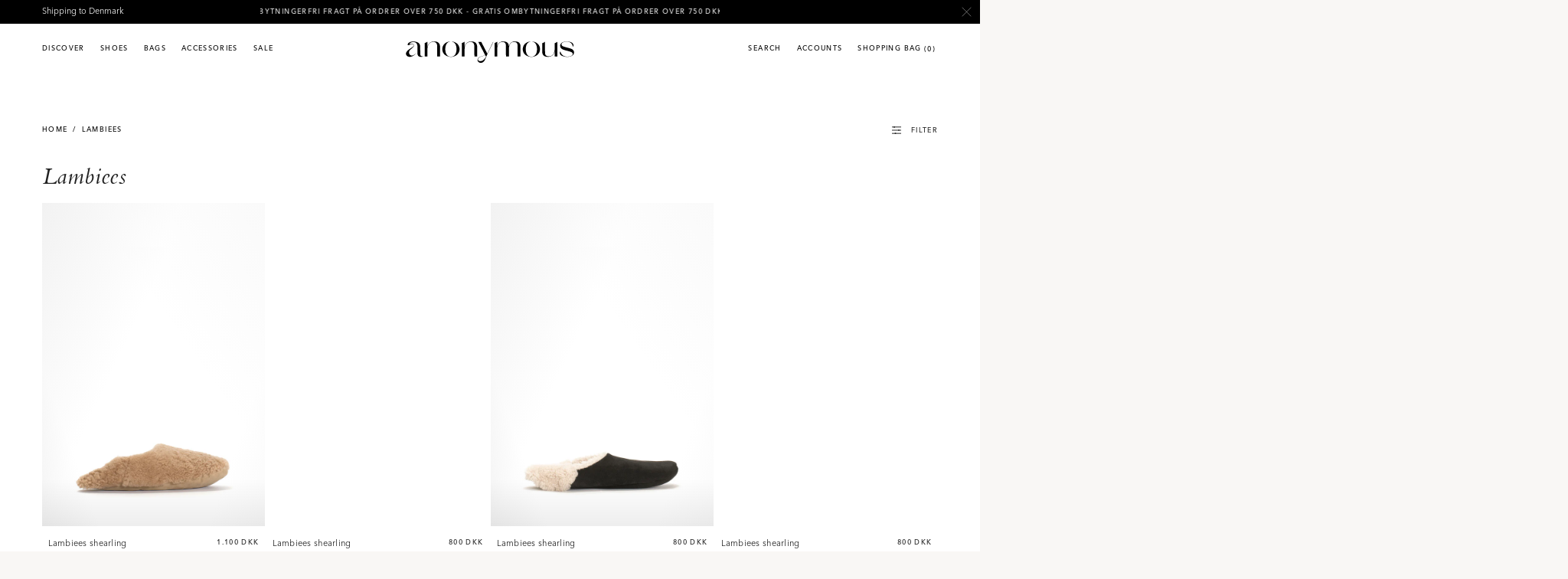

--- FILE ---
content_type: text/html; charset=utf-8
request_url: https://docs.google.com/document/d/e/2PACX-1vQleDofBJERqW3rF7zV6iykQYYrS62B9HKZoNk7yd0HjAeDtqa7ZFlqyhnWFm7P-2tjKjrbNEEXawwW/pub?embedded=true
body_size: 47400
content:
<!DOCTYPE html><head><script nonce="PI0o20kgws07_QR1T0djHA">window['ppConfig'] = {productName: '26981ed0d57bbad37e728ff58134270c', deleteIsEnforced:  false , sealIsEnforced:  false , heartbeatRate:  0.5 , periodicReportingRateMillis:  60000.0 , disableAllReporting:  false };(function(){'use strict';function k(a){var b=0;return function(){return b<a.length?{done:!1,value:a[b++]}:{done:!0}}}function l(a){var b=typeof Symbol!="undefined"&&Symbol.iterator&&a[Symbol.iterator];if(b)return b.call(a);if(typeof a.length=="number")return{next:k(a)};throw Error(String(a)+" is not an iterable or ArrayLike");}var m=typeof Object.defineProperties=="function"?Object.defineProperty:function(a,b,c){if(a==Array.prototype||a==Object.prototype)return a;a[b]=c.value;return a};
function n(a){a=["object"==typeof globalThis&&globalThis,a,"object"==typeof window&&window,"object"==typeof self&&self,"object"==typeof global&&global];for(var b=0;b<a.length;++b){var c=a[b];if(c&&c.Math==Math)return c}throw Error("Cannot find global object");}var p=n(this);function q(a,b){if(b)a:{var c=p;a=a.split(".");for(var d=0;d<a.length-1;d++){var e=a[d];if(!(e in c))break a;c=c[e]}a=a[a.length-1];d=c[a];b=b(d);b!=d&&b!=null&&m(c,a,{configurable:!0,writable:!0,value:b})}}
q("Object.is",function(a){return a?a:function(b,c){return b===c?b!==0||1/b===1/c:b!==b&&c!==c}});q("Array.prototype.includes",function(a){return a?a:function(b,c){var d=this;d instanceof String&&(d=String(d));var e=d.length;c=c||0;for(c<0&&(c=Math.max(c+e,0));c<e;c++){var f=d[c];if(f===b||Object.is(f,b))return!0}return!1}});
q("String.prototype.includes",function(a){return a?a:function(b,c){if(this==null)throw new TypeError("The 'this' value for String.prototype.includes must not be null or undefined");if(b instanceof RegExp)throw new TypeError("First argument to String.prototype.includes must not be a regular expression");return this.indexOf(b,c||0)!==-1}});function r(a,b,c){a("https://csp.withgoogle.com/csp/proto/"+encodeURIComponent(b),JSON.stringify(c))}function t(){var a;if((a=window.ppConfig)==null?0:a.disableAllReporting)return function(){};var b,c,d,e;return(e=(b=window)==null?void 0:(c=b.navigator)==null?void 0:(d=c.sendBeacon)==null?void 0:d.bind(navigator))!=null?e:u}function u(a,b){var c=new XMLHttpRequest;c.open("POST",a);c.send(b)}
function v(){var a=(w=Object.prototype)==null?void 0:w.__lookupGetter__("__proto__"),b=x,c=y;return function(){var d=a.call(this),e,f,g,h;r(c,b,{type:"ACCESS_GET",origin:(f=window.location.origin)!=null?f:"unknown",report:{className:(g=d==null?void 0:(e=d.constructor)==null?void 0:e.name)!=null?g:"unknown",stackTrace:(h=Error().stack)!=null?h:"unknown"}});return d}}
function z(){var a=(A=Object.prototype)==null?void 0:A.__lookupSetter__("__proto__"),b=x,c=y;return function(d){d=a.call(this,d);var e,f,g,h;r(c,b,{type:"ACCESS_SET",origin:(f=window.location.origin)!=null?f:"unknown",report:{className:(g=d==null?void 0:(e=d.constructor)==null?void 0:e.name)!=null?g:"unknown",stackTrace:(h=Error().stack)!=null?h:"unknown"}});return d}}function B(a,b){C(a.productName,b);setInterval(function(){C(a.productName,b)},a.periodicReportingRateMillis)}
var D="constructor __defineGetter__ __defineSetter__ hasOwnProperty __lookupGetter__ __lookupSetter__ isPrototypeOf propertyIsEnumerable toString valueOf __proto__ toLocaleString x_ngfn_x".split(" "),E=D.concat,F=navigator.userAgent.match(/Firefox\/([0-9]+)\./),G=(!F||F.length<2?0:Number(F[1])<75)?["toSource"]:[],H;if(G instanceof Array)H=G;else{for(var I=l(G),J,K=[];!(J=I.next()).done;)K.push(J.value);H=K}var L=E.call(D,H),M=[];
function C(a,b){for(var c=[],d=l(Object.getOwnPropertyNames(Object.prototype)),e=d.next();!e.done;e=d.next())e=e.value,L.includes(e)||M.includes(e)||c.push(e);e=Object.prototype;d=[];for(var f=0;f<c.length;f++){var g=c[f];d[f]={name:g,descriptor:Object.getOwnPropertyDescriptor(Object.prototype,g),type:typeof e[g]}}if(d.length!==0){c=l(d);for(e=c.next();!e.done;e=c.next())M.push(e.value.name);var h;r(b,a,{type:"SEAL",origin:(h=window.location.origin)!=null?h:"unknown",report:{blockers:d}})}};var N=Math.random(),O=t(),P=window.ppConfig;P&&(P.disableAllReporting||P.deleteIsEnforced&&P.sealIsEnforced||N<P.heartbeatRate&&r(O,P.productName,{origin:window.location.origin,type:"HEARTBEAT"}));var y=t(),Q=window.ppConfig;if(Q)if(Q.deleteIsEnforced)delete Object.prototype.__proto__;else if(!Q.disableAllReporting){var x=Q.productName;try{var w,A;Object.defineProperty(Object.prototype,"__proto__",{enumerable:!1,get:v(),set:z()})}catch(a){}}
(function(){var a=t(),b=window.ppConfig;b&&(b.sealIsEnforced?Object.seal(Object.prototype):b.disableAllReporting||(document.readyState!=="loading"?B(b,a):document.addEventListener("DOMContentLoaded",function(){B(b,a)})))})();}).call(this);
</script><script nonce="PI0o20kgws07_QR1T0djHA">try {if (window === window.top) {const url = new URL(window.location); url.searchParams.delete('embedded'); window.location.href = url;}} catch(e) {}</script></head><style type="text/css">@import url(https://themes.googleusercontent.com/fonts/css?kit=EI2hhCO6kSfLAy-Dpd8fd7Tu8XKNL2IGsElnXydlCww);ol{margin:0;padding:0}table td,table th{padding:0}.c0{color:#000000;font-weight:400;text-decoration:none;vertical-align:baseline;font-size:11pt;font-family:"Cormorant Garamond";font-style:normal}.c3{color:#000000;font-weight:400;text-decoration:none;vertical-align:baseline;font-size:11pt;font-family:"Arial";font-style:normal}.c5{padding-top:0pt;padding-bottom:0pt;line-height:1.0;orphans:2;widows:2;text-align:left;height:11pt}.c9{padding-top:0pt;padding-bottom:0pt;line-height:1.15;orphans:2;widows:2;text-align:left;height:11pt}.c2{padding-top:3pt;padding-bottom:6pt;line-height:1.0;orphans:2;widows:2;text-align:center}.c11{padding-top:0pt;padding-bottom:0pt;line-height:1.5;orphans:2;widows:2;text-align:left}.c12{padding-top:0pt;padding-bottom:0pt;line-height:1.0;orphans:2;widows:2;text-align:left}.c1{font-size:9pt;font-family:"Cormorant Garamond";color:#999999;font-weight:400}.c4{text-decoration:none;vertical-align:baseline;font-style:normal}.c6{background-color:#ffffff;max-width:544.4pt;padding:72pt 24pt 72pt 27pt}.c7{font-weight:400;font-family:"Cormorant Garamond"}.c14{color:#000000;font-size:17pt}.c8{color:#000000;font-size:3pt}.c13{color:#999999;font-size:11pt}.c10{height:11pt}.title{padding-top:0pt;color:#000000;font-size:26pt;padding-bottom:3pt;font-family:"Arial";line-height:1.15;page-break-after:avoid;orphans:2;widows:2;text-align:left}.subtitle{padding-top:0pt;color:#666666;font-size:15pt;padding-bottom:16pt;font-family:"Arial";line-height:1.15;page-break-after:avoid;orphans:2;widows:2;text-align:left}li{color:#000000;font-size:11pt;font-family:"Arial"}p{margin:0;color:#000000;font-size:11pt;font-family:"Arial"}h1{padding-top:20pt;color:#000000;font-size:20pt;padding-bottom:6pt;font-family:"Arial";line-height:1.15;page-break-after:avoid;orphans:2;widows:2;text-align:left}h2{padding-top:18pt;color:#000000;font-size:16pt;padding-bottom:6pt;font-family:"Arial";line-height:1.15;page-break-after:avoid;orphans:2;widows:2;text-align:left}h3{padding-top:16pt;color:#434343;font-size:14pt;padding-bottom:4pt;font-family:"Arial";line-height:1.15;page-break-after:avoid;orphans:2;widows:2;text-align:left}h4{padding-top:14pt;color:#666666;font-size:12pt;padding-bottom:4pt;font-family:"Arial";line-height:1.15;page-break-after:avoid;orphans:2;widows:2;text-align:left}h5{padding-top:12pt;color:#666666;font-size:11pt;padding-bottom:4pt;font-family:"Arial";line-height:1.15;page-break-after:avoid;orphans:2;widows:2;text-align:left}h6{padding-top:12pt;color:#666666;font-size:11pt;padding-bottom:4pt;font-family:"Arial";line-height:1.15;page-break-after:avoid;font-style:italic;orphans:2;widows:2;text-align:left}</style><div class="c6 doc-content"><div><p class="c11"><span class="c4 c7 c14">Corporate mission</span></p><p class="c12"><span class="c4 c7 c13">Version 1</span></p><p class="c5"><span class="c4 c7 c13"></span></p><p class="c5"><span class="c4 c7 c13"></span></p><p class="c5"><span class="c4 c7 c13"></span></p><p class="c9"><span class="c4 c7 c8"></span></p><p class="c9"><span class="c3"></span></p><p class="c9"><span class="c3"></span></p><p class="c9"><span class="c3"></span></p></div><p class="c11"><span class="c0">Our mission at Nordic Apparel ApS, operating under the brand name Anonymous Copenhagen, is to create fashionable, high-quality leather footwear that is ethically and sustainably produced. We take pride in producing LWG certified leather footwear in Portugal under REACH regulations, sourcing materials locally and implementing sustainable business practices. We strive to provide our customers with exceptional service and a wide range of options to suit their personal style. We are dedicated to using only the finest materials and working with family-driven factories that meet EU standards and are compliant with REACH regulations to ensure a safe working environment and minimal environmental impact. Our goal is to become a leader in the industry, known for producing sustainable and environmentally friendly footwear and making a positive impact on society and the environment. We aim to create long-term value for our shareholders, customers, employees, and communities.</span></p><p class="c11"><span class="c7">One of our company&#39;s practices is to allocate a minimum of 1% of our previous year&#39;s total net profit towards charitable donations. We have chosen to support Knæk Cancer, an organisation dedicated to breaking cancer, with this contribution. In addition, we have also committed to donating shoes to Soles4Souls each year. Our objective is to donate a minimum of 3% of our previous year&#39;s total net profit annually in the form of either monetary donations or goods. This is our company&#39;s way of giving back and making a positive impact in our communities.</span></p><div><p class="c2"><span style="overflow: hidden; display: inline-block; margin: 0.00px 0.00px; border: 0.00px solid #000000; transform: rotate(0.00rad) translateZ(0px); -webkit-transform: rotate(0.00rad) translateZ(0px); width: 176.65px; height: 39.66px;"><img alt="" src="https://lh7-rt.googleusercontent.com/docsz/AD_4nXcHabAvYg1E36dGogLtUyntz5khyfB-YYdLElL2V9yKPVfl7oMulP_K5H0VO61rABqFhRi7PxzN6ZaCUd5MEQwTyj39thVBuBtaaq6C4d0R44pkGNXoH0gbEvwX8AIE0VfNE-K6Jr47CQr914vC5w?key=rfOfTkjmb6zFDE5ZyKgOVQ" style="width: 176.65px; height: 39.66px; margin-left: 0.00px; margin-top: 0.00px; transform: rotate(0.00rad) translateZ(0px); -webkit-transform: rotate(0.00rad) translateZ(0px);" title=""></span></p><p class="c2 c10"><span class="c1 c4"></span></p><p class="c2"><span class="c1">Nordic Apparel ApS // DK35801626 // Nikolaj Plads 30, 1067, Copenhagen, Denmark</span></p></div></div><script nonce="PI0o20kgws07_QR1T0djHA">function _F_toggles_initialize(a){(typeof globalThis!=="undefined"?globalThis:typeof self!=="undefined"?self:this)._F_toggles=a||[]}_F_toggles_initialize([]);
var k,aa=typeof Object.create=="function"?Object.create:function(a){function b(){}b.prototype=a;return new b},ba=typeof Object.defineProperties=="function"?Object.defineProperty:function(a,b,c){if(a==Array.prototype||a==Object.prototype)return a;a[b]=c.value;return a};
function ca(a){a=["object"==typeof globalThis&&globalThis,a,"object"==typeof window&&window,"object"==typeof self&&self,"object"==typeof global&&global];for(var b=0;b<a.length;++b){var c=a[b];if(c&&c.Math==Math)return c}throw Error("a");}var da=ca(this);function l(a,b){if(b)a:{var c=da;a=a.split(".");for(var d=0;d<a.length-1;d++){var e=a[d];if(!(e in c))break a;c=c[e]}a=a[a.length-1];d=c[a];b=b(d);b!=d&&b!=null&&ba(c,a,{configurable:!0,writable:!0,value:b})}}var ea;
if(typeof Object.setPrototypeOf=="function")ea=Object.setPrototypeOf;else{var fa;a:{var ha={a:!0},ia={};try{ia.__proto__=ha;fa=ia.a;break a}catch(a){}fa=!1}ea=fa?function(a,b){a.__proto__=b;if(a.__proto__!==b)throw new TypeError("b`"+a);return a}:null}var ja=ea;
function m(a,b){a.prototype=aa(b.prototype);a.prototype.constructor=a;if(ja)ja(a,b);else for(var c in b)if(c!="prototype")if(Object.defineProperties){var d=Object.getOwnPropertyDescriptor(b,c);d&&Object.defineProperty(a,c,d)}else a[c]=b[c];a.o=b.prototype}l("globalThis",function(a){return a||da});
l("Symbol",function(a){function b(f){if(this instanceof b)throw new TypeError("c");return new c(d+(f||"")+"_"+e++,f)}function c(f,g){this.g=f;ba(this,"description",{configurable:!0,writable:!0,value:g})}if(a)return a;c.prototype.toString=function(){return this.g};var d="jscomp_symbol_"+(Math.random()*1E9>>>0)+"_",e=0;return b});l("Symbol.dispose",function(a){return a?a:Symbol("f")});l("Object.is",function(a){return a?a:function(b,c){return b===c?b!==0||1/b===1/c:b!==b&&c!==c}});
l("Array.prototype.includes",function(a){return a?a:function(b,c){var d=this;d instanceof String&&(d=String(d));var e=d.length;c=c||0;for(c<0&&(c=Math.max(c+e,0));c<e;c++){var f=d[c];if(f===b||Object.is(f,b))return!0}return!1}});l("String.prototype.includes",function(a){return a?a:function(b,c){if(this==null)throw new TypeError("d`includes");if(b instanceof RegExp)throw new TypeError("e`includes");return this.indexOf(b,c||0)!==-1}});
l("String.fromCodePoint",function(a){return a?a:function(b){for(var c="",d=0;d<arguments.length;d++){var e=Number(arguments[d]);if(e<0||e>1114111||e!==Math.floor(e))throw new RangeError("g`"+e);e<=65535?c+=String.fromCharCode(e):(e-=65536,c+=String.fromCharCode(e>>>10&1023|55296),c+=String.fromCharCode(e&1023|56320))}return c}});
l("Array.prototype.find",function(a){return a?a:function(b,c){a:{var d=this;d instanceof String&&(d=String(d));for(var e=d.length,f=0;f<e;f++){var g=d[f];if(b.call(c,g,f,d)){b=g;break a}}b=void 0}return b}});/*

 Copyright The Closure Library Authors.
 SPDX-License-Identifier: Apache-2.0
*/
var n=this||self;function ka(a){a:{var b=["WIZ_global_data","oxN3nb"];for(var c=n,d=0;d<b.length;d++)if(c=c[b[d]],c==null){b=null;break a}b=c}a=b&&b[a];return a!=null?a:!1}var la=n._F_toggles||[];function ma(a){var b=typeof a;return b=="object"&&a!=null||b=="function"}function na(a,b){var c=Array.prototype.slice.call(arguments,1);return function(){var d=c.slice();d.push.apply(d,arguments);return a.apply(this,d)}}
function oa(a,b){function c(){}c.prototype=b.prototype;a.o=b.prototype;a.prototype=new c;a.prototype.constructor=a;a.H=function(d,e,f){for(var g=Array(arguments.length-2),h=2;h<arguments.length;h++)g[h-2]=arguments[h];return b.prototype[e].apply(d,g)}};Object.create(null);function q(){}q.prototype.equals=function(a){return pa(this,a)};q.prototype.l=function(){return this.j||(Object.defineProperties(this,{j:{value:qa=qa+1|0,enumerable:!1}}),this.j)};q.prototype.toString=function(){var a=r(t(u(this.constructor)))+"@";var b=(this.l()>>>0).toString(16);return a+r(b)};q.prototype.i=["java.lang.Object",0];function v(){}m(v,q);function w(a,b){a.g=b;ra(b,a)}function x(a){sa(a.g)&&(Error.captureStackTrace?Error.captureStackTrace(y(a.g,sa,ta)):y(a.g,sa,ta).stack=Error().stack)}v.prototype.toString=function(){var a=t(u(this.constructor)),b=this.h;return b==null?a:r(a)+": "+r(b)};function ua(a){if(a!=null){var b=a.v;if(b)return b}a instanceof TypeError?b=va():(b=new z,x(b),w(b,Error(b)));b.h=a==null?"null":a.toString();w(b,a);return b}v.prototype.i=["java.lang.Throwable",0];function wa(){}m(wa,v);wa.prototype.i=["java.lang.Exception",0];function A(){}m(A,wa);A.prototype.i=["java.lang.RuntimeException",0];function xa(){}m(xa,A);xa.prototype.i=["java.lang.IndexOutOfBoundsException",0];function pa(a,b){return Object.is(a,b)||a==null&&b==null};function ya(){}m(ya,A);ya.prototype.i=["java.lang.ClassCastException",0];function z(){}m(z,A);z.prototype.i=["java.lang.JsException",0];function za(){}m(za,z);function va(){var a=new za;x(a);w(a,new TypeError(a));return a}za.prototype.i=["java.lang.NullPointerException",0];function Aa(){}m(Aa,xa);function Ba(a){var b=new Aa;b.h=a;x(b);w(b,Error(b));return b}Aa.prototype.i=["java.lang.StringIndexOutOfBoundsException",0];function Ca(){}m(Ca,q);Ca.prototype.i=["java.lang.Number",0];function Da(){}m(Da,Ca);Da.prototype.i=["java.lang.Double",0];function Ea(){}m(Ea,q);Ea.prototype.i=["java.lang.Boolean",0];function y(a,b,c){if(a!=null&&!b(a))throw a=r(t(Fa(a)))+" cannot be cast to "+r(t(u(c))),b=new ya,b.h=a,x(b),w(b,Error(b)),b.g;return a};function Ga(a,b,c){if(Object.prototype.hasOwnProperty.call(a.prototype,b))return a.prototype[b];c=c();return a.prototype[b]=c};var qa=0;function Fa(a){switch(Ha(typeof a)){case "number":return u(Da);case "boolean":return u(Ea);case "string":return u(B);case "function":return u(Ia)}if(a instanceof q)a=u(a.constructor);else if(Array.isArray(a))a=(a=a.G)?u(a.J,a.I):u(q,1);else if(a!=null)a=u(Ja);else throw new TypeError("h");return a};function Ia(){}Ia.prototype.i=["<native function>",1];function Ja(){}m(Ja,q);Ja.prototype.i=["<native object>",0];function Ka(a,b){C(a)?(La(b,a.length),a=a.charCodeAt(b)):a=a.g(b);return a};function Ha(a){if(a==null)throw va().g;return a}function La(a,b){if(a<0||a>=b)throw Ba("i`"+a+"`"+b).g;};function ta(){}function sa(a){return a instanceof Error}ta.prototype.i=["Error",0];function ra(a,b){if(a instanceof Object)try{a.v=b,Object.defineProperties(a,{cause:{get:function(){return b.m&&b.m.g}}})}catch(c){}};function B(){}m(B,q);function r(a){return a==null?"null":a.toString()}function Ma(a,b){var c=b,d=a.length,e;b=Ka(a,(e=c,c=c+1|0,e));var f;if(e=b>=55296&&b<=56319&&c<d)a=f=Ka(a,c),e=a>=56320&&a<=57343;return e?65536+((b&1023)<<10)+(f&1023)|0:b}function C(a){return"string"===typeof a}B.prototype.i=["java.lang.String",0];function Na(){}var Oa,Pa;m(Na,q);function Qa(){Qa=function(){};Pa=new Ra;Oa=new Sa}Na.prototype.i=["java.util.Locale",0];function Ra(){}m(Ra,Na);Ra.prototype.toString=function(){return""};Ra.prototype.i=["java.util.Locale$1",0];function Sa(){}m(Sa,Na);Sa.prototype.toString=function(){return"unknown"};Sa.prototype.i=["java.util.Locale$4",0];function Ta(a,b){this.h=0;this.g=a;this.h=b}m(Ta,q);function u(a,b){var c=b||0;return Ga(a,"$$class/"+c,function(){return new Ta(a,c)})}function t(a){if(a.h!=0){var b=a.g.prototype.i[1]==3?a.g.prototype.i[2]:"L"+r(a.g.prototype.i[0])+";";a=a.h;for(var c="",d=0;d<a;d=d+1|0)c=r(c)+"[";return r(c)+r(b)}return a.g.prototype.i[0]}Ta.prototype.toString=function(){return String(this.h==0&&this.g.prototype.i[1]==1?"interface ":this.h==0&&this.g.prototype.i[1]==3?"":"class ")+r(t(this))};
Ta.prototype.i=["java.lang.Class",0];function Ua(){}function Va(a){return a instanceof Array}Ua.prototype.i=["Array",0];function Wa(a){var b=a;try{var c;if(c="www.google.com"===Xa(a)){var d=Ya(a);var e=y(d[5],C,B);c="/url"===(e==null?null:decodeURI(e))}if(c){var f=Za(a,"q");b=f?f:Za(a,"url")}}catch(h){var g=ua(h);if(!(g instanceof wa))throw g.g;}return b!=null?b:""};function $a(a,b){var c=ab;return Object.prototype.hasOwnProperty.call(c,a)?c[a]:c[a]=b(a)};var bb;function Ya(a){cb();a=bb.exec(a);for(var b=y([],Va,Ua),c=0;c<=7;c=c+1|0)if(!a||a.length<=c||y(a[c],C,B)==null)b.push(null);else{var d=b,e=y(a[c],C,B);d.push(e)}return b}function Xa(a){a=Ya(a);a=y(a[3],C,B);return a==null?null:decodeURI(a)}function cb(){cb=function(){};bb=RegExp("^(?:([^:/?#.]+):)?(?://(?:([^/?#]*)@)?([^/#?]*?)(?::([0-9]+))?(?=[/#?]|$))?([^?#]+)?(?:\\?([^#]*))?(?:#([\\S\\s]*))?$","")};function Za(a,b){var c=String.fromCodePoint(35);c=a.indexOf(c);c=c<0?a.length:c;a:{var d=0;for(var e=b.length;(d=a.indexOf(b,d))>0&&d<c;){var f=Ma(a,d-1|0);if(f==38||f==63){if((d+e|0)>=a.length)break a;f=Ma(a,d+e|0);if(f==61||f==38||f==35)break a}d=d+(e+1)|0}d=-1}if(d<0)return null;e=d;f=String.fromCodePoint(38);e=a.indexOf(f,e);if(e<0||e>c)e=c;d=d+(b.length+1)|0;b=decodeURIComponent;c=Math.min(a.length,d);d=Math.min(a.length,Math.max(d,e));e=a.length;if(c<0||d>e||d<c)throw Ba("j`"+c+"`"+d+"`"+e).g;
a=a.substr(c,d-c|0);c=(43).toString(16);d=c.length;La(d,5);a=a.replace(new RegExp("\\u"+r("0000".substr(d))+r(c),"g"),String.fromCharCode(32));return b(a)};function db(a,b,c){for(var d in a)b.call(c,a[d],d,a)};var eb=/&/g,fb=/</g,gb=/>/g,hb=/"/g,ib=/'/g,jb=/\x00/g,kb=/[\x00&<>"']/;/*

 Copyright Google LLC
 SPDX-License-Identifier: Apache-2.0
*/
var lb=globalThis.trustedTypes,mb;function nb(){var a=null;if(!lb)return a;try{var b=function(c){return c};a=lb.createPolicy("goog#html",{createHTML:b,createScript:b,createScriptURL:b})}catch(c){}return a};function D(a){this.g=a}D.prototype.toString=function(){return this.g};var ob=new D("about:invalid#zClosurez");function pb(a){if(a instanceof D)return a.g;throw Error("l");};function qb(a){this.A=a}function E(a){return new qb(function(b){return b.substr(0,a.length+1).toLowerCase()===a+":"})}var rb=[E("data"),E("http"),E("https"),E("mailto"),E("ftp"),new qb(function(a){return/^[^:]*([/?#]|$)/.test(a)})],sb=/^\s*(?!javascript:)(?:[\w+.-]+:|[^:/?#]*(?:[/?#]|$))/i;function tb(a){a instanceof D?a=pb(a):a=sb.test(a)?a:void 0;return a};function ub(a){this.g=a}ub.prototype.toString=function(){return this.g+""};function vb(a,b,c,d){b=tb(b);return b!==void 0?a.open(b,c,d):null};var wb=Array.prototype.indexOf?function(a,b){return Array.prototype.indexOf.call(a,b,void 0)}:function(a,b){if(typeof a==="string")return typeof b!=="string"||b.length!=1?-1:a.indexOf(b,0);for(var c=0;c<a.length;c++)if(c in a&&a[c]===b)return c;return-1};function F(a,b){this.h=b;for(var c=[],d=!0,e=a.length-1;e>=0;e--){var f=a[e]|0;d&&f==b||(c[e]=f,d=!1)}this.g=c}var ab={};function xb(a){return-128<=a&&a<128?$a(a,function(b){return new F([b|0],b<0?-1:0)}):new F([a|0],a<0?-1:0)}function G(a){if(isNaN(a)||!isFinite(a))return H;if(a<0)return I(G(-a));for(var b=[],c=1,d=0;a>=c;d++)b[d]=a/c|0,c*=4294967296;return new F(b,0)}var H=xb(0),J=xb(1),yb=xb(16777216);
function K(a){if(M(a))return-K(I(a));for(var b=0,c=1,d=0;d<a.g.length;d++){var e=N(a,d);b+=(e>=0?e:4294967296+e)*c;c*=4294967296}return b}k=F.prototype;k.toString=function(a){a=a||10;if(a<2||36<a)throw Error("m`"+a);if(O(this))return"0";if(M(this))return"-"+I(this).toString(a);for(var b=G(Math.pow(a,6)),c=this,d="";;){var e=zb(c,b).g;c=P(c,e.multiply(b));var f=((c.g.length>0?c.g[0]:c.h)>>>0).toString(a);c=e;if(O(c))return f+d;for(;f.length<6;)f="0"+f;d=f+d}};
function N(a,b){return b<0?0:b<a.g.length?a.g[b]:a.h}function O(a){if(a.h!=0)return!1;for(var b=0;b<a.g.length;b++)if(a.g[b]!=0)return!1;return!0}function M(a){return a.h==-1}k.equals=function(a){if(this.h!=a.h)return!1;for(var b=Math.max(this.g.length,a.g.length),c=0;c<b;c++)if(N(this,c)!=N(a,c))return!1;return!0};k.compare=function(a){a=P(this,a);return M(a)?-1:O(a)?0:1};function I(a){for(var b=a.g.length,c=[],d=0;d<b;d++)c[d]=~a.g[d];return(new F(c,~a.h)).add(J)}
k.abs=function(){return M(this)?I(this):this};k.add=function(a){for(var b=Math.max(this.g.length,a.g.length),c=[],d=0,e=0;e<=b;e++){var f=d+(N(this,e)&65535)+(N(a,e)&65535),g=(f>>>16)+(N(this,e)>>>16)+(N(a,e)>>>16);d=g>>>16;f&=65535;g&=65535;c[e]=g<<16|f}return new F(c,c[c.length-1]&-2147483648?-1:0)};function P(a,b){return a.add(I(b))}
k.multiply=function(a){if(O(this)||O(a))return H;if(M(this))return M(a)?I(this).multiply(I(a)):I(I(this).multiply(a));if(M(a))return I(this.multiply(I(a)));if(this.compare(yb)<0&&a.compare(yb)<0)return G(K(this)*K(a));for(var b=this.g.length+a.g.length,c=[],d=0;d<2*b;d++)c[d]=0;for(d=0;d<this.g.length;d++)for(var e=0;e<a.g.length;e++){var f=N(this,d)>>>16,g=N(this,d)&65535,h=N(a,e)>>>16,p=N(a,e)&65535;c[2*d+2*e]+=g*p;Ab(c,2*d+2*e);c[2*d+2*e+1]+=f*p;Ab(c,2*d+2*e+1);c[2*d+2*e+1]+=g*h;Ab(c,2*d+2*e+1);
c[2*d+2*e+2]+=f*h;Ab(c,2*d+2*e+2)}for(a=0;a<b;a++)c[a]=c[2*a+1]<<16|c[2*a];for(a=b;a<2*b;a++)c[a]=0;return new F(c,0)};function Ab(a,b){for(;(a[b]&65535)!=a[b];)a[b+1]+=a[b]>>>16,a[b]&=65535,b++}function Q(a,b){this.g=a;this.h=b}
function zb(a,b){if(O(b))throw Error("o");if(O(a))return new Q(H,H);if(M(a))return b=zb(I(a),b),new Q(I(b.g),I(b.h));if(M(b))return b=zb(a,I(b)),new Q(I(b.g),b.h);if(a.g.length>30){if(M(a)||M(b))throw Error("n");for(var c=J,d=b;d.compare(a)<=0;)c=c.shiftLeft(1),d=d.shiftLeft(1);var e=R(c,1),f=R(d,1);d=R(d,2);for(c=R(c,2);!O(d);){var g=f.add(d);g.compare(a)<=0&&(e=e.add(c),f=g);d=R(d,1);c=R(c,1)}b=P(a,e.multiply(b));return new Q(e,b)}for(e=H;a.compare(b)>=0;){c=Math.max(1,Math.floor(K(a)/K(b)));d=
Math.ceil(Math.log(c)/Math.LN2);d=d<=48?1:Math.pow(2,d-48);f=G(c);for(g=f.multiply(b);M(g)||g.compare(a)>0;)c-=d,f=G(c),g=f.multiply(b);O(f)&&(f=J);e=e.add(f);a=P(a,g)}return new Q(e,a)}k.and=function(a){for(var b=Math.max(this.g.length,a.g.length),c=[],d=0;d<b;d++)c[d]=N(this,d)&N(a,d);return new F(c,this.h&a.h)};k.or=function(a){for(var b=Math.max(this.g.length,a.g.length),c=[],d=0;d<b;d++)c[d]=N(this,d)|N(a,d);return new F(c,this.h|a.h)};
k.xor=function(a){for(var b=Math.max(this.g.length,a.g.length),c=[],d=0;d<b;d++)c[d]=N(this,d)^N(a,d);return new F(c,this.h^a.h)};k.shiftLeft=function(a){var b=a>>5;a%=32;for(var c=this.g.length+b+(a>0?1:0),d=[],e=0;e<c;e++)d[e]=a>0?N(this,e-b)<<a|N(this,e-b-1)>>>32-a:N(this,e-b);return new F(d,this.h)};function R(a,b){var c=b>>5;b%=32;for(var d=a.g.length-c,e=[],f=0;f<d;f++)e[f]=b>0?N(a,f+c)>>>b|N(a,f+c+1)<<32-b:N(a,f+c);return new F(e,a.h)};P(J.shiftLeft(32),J);P(J.shiftLeft(128),J);function Bb(){Bb=function(){};Cb||Db()};var Eb=!!(la[0]>>17&1),Gb=!!(la[0]>>18&1),Hb=!!(la[0]&16);var Ib=Eb?Gb:ka(610401301),Jb=Eb?Hb:ka(1331761403);var Kb=null,S,Lb=n.navigator;S=Lb?Lb.userAgentData||null:null;function Mb(){var a;if(Kb==null)a:{if(a=n.navigator)if(a=a.userAgent)break a;a=""}else a=Kb;return a}function T(a){return Mb().indexOf(a)!=-1};function Nb(){if(!Ib)return!1;var a=S;return!!a&&a.brands.length>0}function Ob(a){var b={};a.forEach(function(c){b[c[0]]=c[1]});return function(c){return b[c.find(function(d){return d in b})]||""}}function Pb(){for(var a=Mb(),b=RegExp("([A-Z][\\w ]+)/([^\\s]+)\\s*(?:\\((.*?)\\))?","g"),c=[],d;d=b.exec(a);)c.push([d[1],d[2],d[3]||void 0]);Ob(c);return T("Firefox")||T("FxiOS")?(a=c[2])&&a[1]||"":""}function Db(){Nb()?S.brands.find(function(a){return a.brand==="Firefox"}):Pb()};var Cb=Mb().toLowerCase().indexOf("webkit")!=-1&&!T("Edge"),Qb;if(Ib){var Rb=S;Qb=!!Rb&&!!Rb.platform}else Qb=!1;var Sb=Qb?S.platform==="macOS":T("Macintosh");function Tb(a){a&&typeof a.dispose=="function"&&a.dispose()};function U(){this.h=this.h;this.g=this.g}U.prototype.h=!1;U.prototype.dispose=function(){this.h||(this.h=!0,this.m())};U.prototype[Symbol.dispose]=function(){this.dispose()};U.prototype.m=function(){if(this.g)for(;this.g.length;)this.g.shift()()};function Ub(a,b){this.type=a;this.target=b;this.j=!1}Ub.prototype.g=function(){this.j=!0};var Vb=function(){if(!n.addEventListener||!Object.defineProperty)return!1;var a=!1,b=Object.defineProperty({},"passive",{get:function(){a=!0}});try{var c=function(){};n.addEventListener("test",c,b);n.removeEventListener("test",c,b)}catch(d){}return a}();function V(a,b){Ub.call(this,a?a.type:"");this.relatedTarget=this.target=null;this.button=this.screenY=this.screenX=this.clientY=this.clientX=0;this.key="";this.metaKey=this.shiftKey=this.altKey=this.ctrlKey=!1;this.state=null;this.pointerId=0;this.pointerType="";this.h=null;a&&this.init(a,b)}oa(V,Ub);
V.prototype.init=function(a){var b=this.type=a.type,c=a.changedTouches&&a.changedTouches.length?a.changedTouches[0]:null;this.target=a.target||a.srcElement;var d=a.relatedTarget;d||(b=="mouseover"?d=a.fromElement:b=="mouseout"&&(d=a.toElement));this.relatedTarget=d;c?(this.clientX=c.clientX!==void 0?c.clientX:c.pageX,this.clientY=c.clientY!==void 0?c.clientY:c.pageY,this.screenX=c.screenX||0,this.screenY=c.screenY||0):(this.clientX=a.clientX!==void 0?a.clientX:a.pageX,this.clientY=a.clientY!==void 0?
a.clientY:a.pageY,this.screenX=a.screenX||0,this.screenY=a.screenY||0);this.button=a.button;this.key=a.key||"";this.ctrlKey=a.ctrlKey;this.altKey=a.altKey;this.shiftKey=a.shiftKey;this.metaKey=a.metaKey;this.pointerId=a.pointerId||0;this.pointerType=a.pointerType;this.state=a.state;this.h=a;a.defaultPrevented&&V.o.g.call(this)};V.prototype.g=function(){V.o.g.call(this);var a=this.h;a.preventDefault?a.preventDefault():a.returnValue=!1};var Wb="closure_listenable_"+(Math.random()*1E6|0);var Xb=0;function Yb(a,b,c,d,e){this.listener=a;this.proxy=null;this.src=b;this.type=c;this.capture=!!d;this.h=e;this.key=++Xb;this.g=this.u=!1}function Zb(a){a.g=!0;a.listener=null;a.proxy=null;a.src=null;a.h=null};function $b(a){this.src=a;this.g={};this.h=0}$b.prototype.add=function(a,b,c,d,e){var f=a.toString();a=this.g[f];a||(a=this.g[f]=[],this.h++);var g;a:{for(g=0;g<a.length;++g){var h=a[g];if(!h.g&&h.listener==b&&h.capture==!!d&&h.h==e)break a}g=-1}g>-1?(b=a[g],c||(b.u=!1)):(b=new Yb(b,this.src,f,!!d,e),b.u=c,a.push(b));return b};var ac="closure_lm_"+(Math.random()*1E6|0),bc={},cc=0;function dc(a,b,c,d,e){if(d&&d.once)return ec(a,b,c,d,e);if(Array.isArray(b)){for(var f=0;f<b.length;f++)dc(a,b[f],c,d,e);return null}c=fc(c);return a&&a[Wb]?a.g(b,c,ma(d)?!!d.capture:!!d,e):hc(a,b,c,!1,d,e)}
function hc(a,b,c,d,e,f){if(!b)throw Error("p");var g=ma(e)?!!e.capture:!!e,h=ic(a);h||(a[ac]=h=new $b(a));c=h.add(b,c,d,g,f);if(c.proxy)return c;d=jc();c.proxy=d;d.src=a;d.listener=c;if(a.addEventListener)Vb||(e=g),e===void 0&&(e=!1),a.addEventListener(b.toString(),d,e);else if(a.attachEvent)a.attachEvent(kc(b.toString()),d);else if(a.addListener&&a.removeListener)a.addListener(d);else throw Error("q");cc++;return c}
function jc(){function a(c){return b.call(a.src,a.listener,c)}var b=lc;return a}function ec(a,b,c,d,e){if(Array.isArray(b)){for(var f=0;f<b.length;f++)ec(a,b[f],c,d,e);return null}c=fc(c);return a&&a[Wb]?a.h(b,c,ma(d)?!!d.capture:!!d,e):hc(a,b,c,!0,d,e)}
function mc(a){if(typeof a!=="number"&&a&&!a.g){var b=a.src;if(b&&b[Wb])b.j(a);else{var c=a.type,d=a.proxy;b.removeEventListener?b.removeEventListener(c,d,a.capture):b.detachEvent?b.detachEvent(kc(c),d):b.addListener&&b.removeListener&&b.removeListener(d);cc--;if(c=ic(b)){d=a.type;if(d in c.g){var e=c.g[d],f=wb(e,a),g;(g=f>=0)&&Array.prototype.splice.call(e,f,1);g&&(Zb(a),c.g[d].length==0&&(delete c.g[d],c.h--))}c.h==0&&(c.src=null,b[ac]=null)}else Zb(a)}}}
function kc(a){return a in bc?bc[a]:bc[a]="on"+a}function lc(a,b){if(a.g)a=!0;else{b=new V(b,this);var c=a.listener,d=a.h||a.src;a.u&&mc(a);a=c.call(d,b)}return a}function ic(a){a=a[ac];return a instanceof $b?a:null}var nc="__closure_events_fn_"+(Math.random()*1E9>>>0);function fc(a){if(typeof a==="function")return a;a[nc]||(a[nc]=function(b){return a.handleEvent(b)});return a[nc]};function X(a){U.call(this);this.l=a;this.j={}}oa(X,U);var oc=[];function pc(a){db(a.j,function(b,c){this.j.hasOwnProperty(c)&&mc(b)},a);a.j={}}X.prototype.m=function(){X.o.m.call(this);pc(this)};X.prototype.handleEvent=function(){throw Error("r");};function qc(a,b,c,d){b=b===void 0?!1:b;c=c===void 0?!1:c;d=d===void 0?"editors":d;U.call(this);this.j=a||document.body;this.B=!!b;this.C=!!c;this.D=d;this.l=new X(this);a=na(Tb,this.l);this.h?a():(this.g||(this.g=[]),this.g.push(a));a=this.l;b=this.j;c=this.F;d="click";Array.isArray(d)||(d&&(oc[0]=d.toString()),d=oc);for(var e=0;e<d.length;e++){var f=dc(b,d[e],c||a.handleEvent,!1,a.l||a);if(!f)break;a.j[f.key]=f}}m(qc,U);
qc.prototype.F=function(a){if(!(a.h.button!=0||Sb&&a.ctrlKey||a.j))for(var b=a.target;b&&b!=this.j;){if(b.tagName&&b.tagName.toLowerCase()=="a"){var c=b.getAttribute("href")||b.getAttributeNS("http://www.w3.org/1999/xlink","href"),d=Wa(c);if(c!=d){a:{b=void 0;Bb();try{b=Xa(d)}catch(tc){b=ua(tc);if(b instanceof A){b=!1;break a}throw b.g;}var e;if(e=b!=null)e=(Qa(),Pa),Qa(),b=pa(e,Oa)?b.toLocaleLowerCase():b.toLowerCase(),e=Ha(b.substr(b.length-11|0,11))===".google.com";b=e}b||(this.C?(c=Wa(d),pa(Ha(c),
d)&&(d="//www.google.com/url?q="+r(encodeURIComponent(d)),d=r(d)+"&sa=D"),d+="&source="+this.D):d=this.B?c:d);var f=d;e=void 0;c={target:"_blank",noreferrer:!0};d=window;if(f instanceof D)b=f;else{var g=void 0;g=g===void 0?rb:g;b:if(b=typeof f.href!="undefined"?f.href:String(f),g=g===void 0?rb:g,!(b instanceof D)){for(var h=0;h<g.length;++h){var p=g[h];if(p instanceof qb&&p.A(b)){b=new D(b);break b}}b=void 0}b=b||ob}h=self.crossOriginIsolated!==void 0;g="strict-origin-when-cross-origin";window.Request&&
(g=(new Request("/")).referrerPolicy);p=c.noreferrer;if(h&&p&&g==="unsafe-url")throw Error("s");g=p&&!h;f=c.target||f.target;p=[];var L=[],Fb=!1;for(e in c){var W=c[e];switch(e){case "width":case "height":case "top":case "left":p.push(e+"="+W);break;case "target":break;case "noopener":case "noreferrer":W?L.push(e):(Fb=!0,L.push(e+"=false"));break;case "attributionsrc":p.push(e+(W?"="+W:""));break;default:p.push(e+"="+(W?1:0))}}e=f!==void 0&&!["_blank","_self","_top","_parent",""].includes(f);e=(T("Firefox")||
T("FxiOS"))&&e;if(Jb&&h&&p.length===0&&L.length>0&&!e&&!Fb)L.length===2&&(L=["noreferrer"]),vb(d,b,f,L[0]);else if(e=p.join(","),(T("iPhone")&&!T("iPod")&&!T("iPad")||T("iPad")||T("iPod"))&&d.navigator&&d.navigator.standalone&&f&&f!="_self")e="A",h=document,e=String(e),h.contentType==="application/xhtml+xml"&&(e=e.toLowerCase()),h=e=h.createElement(e),b=tb(b),b!==void 0&&(h.href=b),e.target=f,g&&(e.rel="noreferrer"),((c=c.attributionsrc)||c==="")&&e.setAttribute("attributionsrc",c),c=document.createEvent("MouseEvent"),
c.initMouseEvent("click",!0,!0,d,1),e.dispatchEvent(c);else if(g){if(d=vb(d,"",f,e),c=pb(b),d&&(d.opener=null,c===""&&(c="javascript:''"),kb.test(c)&&(c.indexOf("&")!=-1&&(c=c.replace(eb,"&amp;")),c.indexOf("<")!=-1&&(c=c.replace(fb,"&lt;")),c.indexOf(">")!=-1&&(c=c.replace(gb,"&gt;")),c.indexOf('"')!=-1&&(c=c.replace(hb,"&quot;")),c.indexOf("'")!=-1&&(c=c.replace(ib,"&#39;")),c.indexOf("\x00")!=-1&&(c=c.replace(jb,"&#0;"))),c='<meta name="referrer" content="no-referrer"><meta http-equiv="refresh" content="0; url='+
c+'">',mb===void 0&&(mb=nb()),c=(b=mb)?b.createHTML(c):c,c=new ub(c),(d=d.document)&&d.write)){b=d;e=b.write;if(c instanceof ub)c=c.g;else throw Error("l");e.call(b,c);d.close()}}else(d=vb(d,b,f,e))&&c.noopener&&(d.opener=null),d&&c.noreferrer&&(d.opener=null);a.g();break}}b=b.parentNode}};function rc(a,b,c,d){new qc(a,b===void 0?!1:b,c===void 0?!1:c,d)}
for(var sc=["DOCS_installLinkReferrerSanitizer"],Y=n,Z;sc.length&&(Z=sc.shift());)sc.length||rc===void 0?Y[Z]&&Y[Z]!==Object.prototype[Z]?Y=Y[Z]:Y=Y[Z]={}:Y[Z]=rc;
// Google Inc.

//# sourceMappingURL=linkreferrer_binary_linkreferrer_binary_chunk.sourcemap
</script><script nonce="PI0o20kgws07_QR1T0djHA">DOCS_installLinkReferrerSanitizer( undefined,  true,  true, 'docs');</script><script nonce="PI0o20kgws07_QR1T0djHA">_docs_flag_initialData={"ilcm":{"eui":"ADFN-cv8RTI4HhS8qvhQIN-dtgfneJb5k84s_ujaQIggCjVKe37ItaDe9CuCQus8ZMNqtzYFBjIC","je":1,"sstu":1769545924543267,"si":"CKSG_KHIrJIDFeU0FgYdxuUTGg","gsc":0,"ei":[5703839,5704621,5704883,5704904,5705891,5706270,5707047,5707075,5707204,5708365,5708562,5709476,5710587,5710692,5711550,5712635,5712909,5713195,5713554,5714310,5715711,5715791,5716179,5716196,5717567,5723473,5724199,5724215,5724880,5724896,5725855,5726679,5726695,5727241,5727257,5727701,5729076,5729092,5732397,5732419,5734616,5734632,5734824,5734840,5735236,5735252,5737784,5737800,5740170,5740186,5740325,5740341,5740798,5740814,5741698,5741714,5742466,5742482,5742636,5742652,5743771,5743787,5746122,5746138,5746708,5746724,5748153,5748169,5752445,5752461,5752905,5752921,5753665,5753681,5754923,5754939,5756659,5756675,5758658,5758674,5759262,5759278,5760151,5760167,5760271,5760287,5760434,5760450,5760454,5760470,5763814,5763830,5771106,5771200,5771216,5773287,5780496,5780512,5781087,5781109,5781974,5781990,5782329,5782345,5787796,5789879,5792065,5792081,5792429,5796624,5796640,5796948,5799571,5799579,5799582,5799590,5799644,5799652,5799717,5799725,5799759,5799767,5799875,5799883,5799906,5799914,5799927,5799935,13702623,48966234,48966242,49398661,49398669,49472103,49472111,49491737,49491745,49498973,49498981,49623441,49623449,49629214,49629222,49643548,49643556,49644055,49644063,49661340,49661348,49769417,49769425,49822841,49822849,49823064,49823072,49833562,49833570,49842875,49842883,49894860,49894868,49904439,49904447,49924626,49924634,49926153,49926161,49943099,49943107,49971993,49972001,49974154,49974162,49979538,49979546,50266102,50266110,50273468,50273476,50293588,50293596,50297136,50297144,50389210,50389218,50438805,50439240,50439248,50503879,50503887,50513094,50538784,50538792,50549435,50549443,50550111,50550119,50561463,50561471,50562741,50562752,50578543,50578551,50587122,50587130,50596469,50602181,50602189,70971116,70971124,70973202,70973210,71061465,71079958,71079966,71085281,71085289,71120928,71120936,71145354,71145365,71200383,71200391,71289801,71289809,71291305,71291313,71316507,71316515,71331358,71331366,71376156,71376164,71387387,71387398,71387809,71387817,71406857,71406865,71429327,71429343,71451142,71451150,71465967,71501323,71501331,71505700,71505708,71520490,71520498,71528637,71528645,71530223,71530231,71544794,71544802,71546405,71553915,71553931,71558484,71558492,71574261,71574277,71608300,71608308,71628317,71628325,71628337,71628345,71628367,71628375,71628467,71628475,71638483,71638491,71642203,71642211,71657940,71657948,71659933,71659941,71675235,71679620,71679628,71681950,71689900,71689908,71710060,71710068,71710693,71710709,71825483,71825491,71832989,71833032,71854940,71854948,71897947,71897955,71899323,71899334,71960420,71960428,94323675,94323691,94326699,94327571,94327579,94353348,94353356,94358547,94358563,94363045,94363061,94374191,94374207,94386894,94394912,94394920,94409697,94434317,94434325,94434932,94434948,94460799,94460815,94461479,94507824,94507832,94523088,94523096,94624745,94624753,94629737,94629745,94634500,94634516,94640319,94640327,94660895,94660903,94661722,94661730,94665471,94665487,94692338,94692346,94729376,94729384,94733477,94733485,94734516,94734524,94735075,94744816,94744824,94762339,94811082,94811098,94813624,94813635,94862354,94862370,94864633,94864641,94871310,94871318,94904209,94911510,94911526,94919072,94919080,95087166,95087174,95093652,95093668,95099833,95099841,95104414,95104425,95111885,95111893,95112733,95112741,95113216,95113224,95123856,95123872,95125033,95125044,95131173,95131181,95136093,95136101,95139218,95139234,95193734,95193745,95260593,95299606,95299614,95309227,95309235,95314722,95314730,95317662,95317670,99249941,99249957,99251823,99251831,99257767,99257775,99265926,99265934,99291459,99338529,99338540,99338860,99338868,99342838,99342846,99343448,99343456,99368732,99368740,99393819,99400262,99400270,99402231,99402239,99436573,99440933,99440941,99457586,99457594,99457827,99457835,99467501,99467517,99468221,99690767,99778386,99778391,100640000,101405284,101405300,101421514,101421530,101429816,101448020,101448275,101448280,101478056,101478064,101489651,101489656,101489906,101489911,101489919,101489935,101502786,101508415,101508423,101561672,101561680,101562346,101562354,101575587,101575592,101631231,101631239,101632054,101632070,101659354,101659362,101672701,101687057,101687065,101718603,101739377,101753443,101754222,101754230,101755356,101755361,101755547,101755552,101781895,101781911,101788143,101788151,101793871,101813651,101813667,101823263,101823271,101847134,101855279,101855287,101858214,101858219,101860627,101860635,101867803,101867811,101868111,101868133,101887634,101887642,101889011,101896291,101896379,101917205,101917213,101919498,101919506,101922599,101922607,101922980,101922988,101933591,101933599,101958217,101958233,101962010,101962022,101962589,102013387,102013395,102030502,102030510,102036730,102036746,102044258,102044266,102059450,102059458,102060109,102060125,102070596,102070604,102070890,102070898,102074047,102074055,102083186,102083194,102146707,102146715,102161225,102161233,102161587,102161595,102185037,102185053,102198442,102198450,102201965,102205353,102205361,102205628,102205636,102208252,102208260,102236046,102236054,102244469,102244477,102262349,102262357,102280748,102280756,102281931,102281947,102281951,102281967,102281971,102287344,102287352,102287824,102287832,102291829,102291845,102292136,102292144,102297971,102297987,102316828,102316844,102322635,102322651,102343016,102343024,102343360,102343368,102377085,102388302,102388307,102399901,102399909,102402779,102402787,102428646,102428654,102430681,102430689,102448099,102448115,102449888,102449896,102469780,102469788,102502942,102502958,102515009,102515014,102517165,102517170,102532614,102532630,102544818,102544834,102548661,102548669,102554627,102554632,102554869,102554874,102587753,102587761,102609410,102609415,102610398,102618668,102618676,102628041,102641327,102641332,102649643,102649648,102649928,102649933,102659787,102659795,102672672,102672677,102673089,102673094,102685397,102685402,102685916,102685921,102690760,102690768,102691121,102691126,102691386,102691391,102718422,102721118,102721123,102727389,102727394,102736707,102736723,102741186,102741194,102752415,102762335,102762343,102783389,102783397,102807730,102807738,102811903,102811911,102858946,102858954,102863247,102863252,102867795,102867803,102887076,102887084,102903580,102903588,102909802,102909807,102921413,102921421,102925899,102925907,102926483,102926491,102932527,102934198,102944137,102944142,102944346,102944351,102944425,102944430,102944555,102944560,102944693,102944698,102944811,102944816,102947316,102947332,102956645,102956653,102969942,102969950,102972729,102972737,102973280,102973288,102978974,102978979,102984232,102984240,102988337,102988342,102988747,102988752,102999649,102999654,103011599,103011607,103015172,103018775,103018781,103031009,103031025,103163004,103163012,103175930,103175938,103176359,103176367,103270761,103270777,103285926,103285934,103286093,103286101,103286424,103286432,103288266,103288274,103289142,103289147,103289221,103289226,103296154,103296162,103299198,103299206,103326447,103326455,103327966,103327982,103339776,103339784,103343810,103343818,103354376,103354384,103354872,103354880,103355373,103355381,103355703,103355711,104530118,104542263,104542279,104573359,104573375,104574039,104574047,104575397,104575402,104575639,104575644,104615555,104615563,104627936,104627942,104654326,104654334,104661327,104661335,104699524,104699532,104717880,104717896,104732903,104732911,104746802,104746807,104756700,104756716,104761731,104761739,104764144,104778600,104790721,104798707,104798723,104801526,104801534,104869104,104869112,104886075,104886080,104889819,104889835,104897885,104897890,104897967,104897972,104900991,104900996,104907771,104907779,104932798,104932809,104940437,104946425,104946441,104947366,104963462,104963470,104963647,104976557,104976565,104983089,104983097,105053518,105053534,105054156,105054162,105063021,105063037,105072354,105082057,105082065,105084989,105084997,105110463,105110468,105111908,105111916,105112635,105112640,105114599,105114607,105122677,105140205,105140213,105143168,105143176,105156853,105156869,105157378,105163054,105163070,105180813,105180821,105197504,105220938,105250945,105250953,105255698,105255706,105276191,105276196,105283747,105283755,105292976,105292984,105293646,105293654,105302052,105302060,105312586,105312591,105315464,105345084,105345089,105346125,105346133,105354850,105360298,105360306,105360942,105360950,105370564,105374004,105374012,105374034,105378151,105380651,105393831,105393839,105421283,105421299,105425068,105425076,105438649,105439291,105439299,105445583,105445599,105457287,105457292,105468786,115492195,115492211,115493536,115509862,115509870,115533854,115533859,115626338,115626346,115626399,115626407,115651344,115651352,115665132,115665137,115665205,115665210,115666017,115666025,115669418,115669426,115680658,115687367,115687372,115714916,115738038,115738046,115748169,115748174,115750025,115755264,115755272,115766021,115766037,115769559,115769567,115786152,115786160,115795547,115795552,115849188,115849193,115895733,115895741,115902264,115902269,115909781,115909789,115916250,115916255,115917358,115917366,115928899,115928907,115936364,115936372,115941496,115941501,115954366,115954371,115990631,115990639,115991710,115991726,115996481,115996489,116036386,116036402,116059325,116059333,116068758,116068766,116091118,116095034,116095042,116150705,116150713,116176889,116176897,116179473,116179481,116194977,116194982,116221354,116221362,116222264,116222269,116235411,116235416,116236312,116236317,116276281,116276289,116307750,116361234,116372457,116372465,116377870,116377875,116407665,116416014,116416022,116421271,116421279,116425642,116426540,116428888,116448407,116449517,116459613,116465267,116470832,116478989,116478994,116479751,116480001,116483700,116483708,116486053,116486059,116495786,116496396,116498664,116502867,116503941,116503963,116524154,116538348,116538353,116538556,116538564,116542683,116550348,116567535,116567540,116593749,116609391,116609399,116613094,116613710,116670655,116678612,116678618,116680068,116680074,116680261,116680269,116680742,116680748,116685398,116685788,116697553,116697559,116704081,116704119,116712932,116712938,116714309,116714312,116725933,116725939,116728478,116728484,116728492,116728498,116728506,116728512,116728550,116728556,116771113,116771117,116771270,116771276,116813305,116832465,116832471,116840720,116840725,116847573,116847578,116859514,116859626,116867521,116867527,116874912,116877099,116911763,116911769,116918027,116919494,116923675,116924992,116980527,116980535,117026878,117026880,117027671,117033740,117037621,117037625,117046825,117046831,117071761,117071766,117091079,117091084,117095334,117095339,117124349,117124356,117166647,117209999,117210005],"crc":0,"cvi":[]},"docs-cclt":56}; _docs_flag_cek=''; if (window['DOCS_timing']) {DOCS_timing['ifdld']=new Date().getTime();}</script><script nonce="PI0o20kgws07_QR1T0djHA">DOCS_timing['sjl'] = performance.now();this._pubi=this._pubi||{};(function(_){var window=this;
_._F_toggles_initialize=function(a){(typeof globalThis!=="undefined"?globalThis:typeof self!=="undefined"?self:this)._F_toggles__pubi=a||[]};(0,_._F_toggles_initialize)([]);
/*

 Copyright The Closure Library Authors.
 SPDX-License-Identifier: Apache-2.0
*/
var aa=function(){return function(a){return a}};var r=function(){return function(){}};var ba=function(a){return function(b){this[a]=b}};var ca=function(a){return function(){return a}};
var t,da=function(a){a=["object"==typeof globalThis&&globalThis,a,"object"==typeof window&&window,"object"==typeof self&&self,"object"==typeof global&&global];for(var b=0;b<a.length;++b){var c=a[b];if(c&&c.Math==Math)return c}throw Error("a");},v=function(a,b){if(b)a:{var c=ha;a=a.split(".");for(var d=0;d<a.length-1;d++){var e=a[d];if(!(e in c))break a;c=c[e]}a=a[a.length-1];d=c[a];b=b(d);b!=d&&b!=null&&ia(c,a,{configurable:!0,writable:!0,value:b})}},w=function(a,b){a.prototype=ja(b.prototype);a.prototype.constructor=
a;if(ka)ka(a,b);else for(var c in b)if(c!="prototype")if(Object.defineProperties){var d=Object.getOwnPropertyDescriptor(b,c);d&&Object.defineProperty(a,c,d)}else a[c]=b[c];a.S=b.prototype},la=function(a){var b=0;return function(){return b<a.length?{done:!1,value:a[b++]}:{done:!0}}},x=function(a){var b=typeof Symbol!="undefined"&&Symbol.iterator&&a[Symbol.iterator];if(b)return b.call(a);if(typeof a.length=="number")return{next:la(a)};throw Error("c`"+String(a));},ma=function(a){for(var b,c=[];!(b=
a.next()).done;)c.push(b.value);return c},na=function(a){return a instanceof Array?a:ma(x(a))},oa=function(a,b){return Object.prototype.hasOwnProperty.call(a,b)},pa=function(a){if(!(a instanceof Object))throw new TypeError("e`"+a);},y=function(){this.B=!1;this.j=null;this.o=void 0;this.g=1;this.i=this.m=0;this.F=this.h=null},qa=function(a){if(a.B)throw new TypeError("f");a.B=!0},ra=function(a,b){a.h={ya:b,Ba:!0};a.g=a.m||a.i},ta=function(a){this.i=a;this.g=[];for(var b in a)this.g.push(b);this.g.reverse()},
ua=function(a){this.g=new y;this.h=a},xa=function(a,b){qa(a.g);var c=a.g.j;if(c)return va(a,"return"in c?c["return"]:function(d){return{value:d,done:!0}},b,a.g.return);a.g.return(b);return wa(a)},va=function(a,b,c,d){try{var e=b.call(a.g.j,c);pa(e);if(!e.done)return a.g.B=!1,e;var g=e.value}catch(f){return a.g.j=null,ra(a.g,f),wa(a)}a.g.j=null;d.call(a.g,g);return wa(a)},wa=function(a){for(;a.g.g;)try{var b=a.h(a.g);if(b)return a.g.B=!1,{value:b.value,done:!1}}catch(c){a.g.o=void 0,ra(a.g,c)}a.g.B=
!1;if(a.g.h){b=a.g.h;a.g.h=null;if(b.Ba)throw b.ya;return{value:b.return,done:!0}}return{value:void 0,done:!0}},ya=function(a){this.next=function(b){qa(a.g);a.g.j?b=va(a,a.g.j.next,b,a.g.C):(a.g.C(b),b=wa(a));return b};this.throw=function(b){qa(a.g);a.g.j?b=va(a,a.g.j["throw"],b,a.g.C):(ra(a.g,b),b=wa(a));return b};this.return=function(b){return xa(a,b)};this[Symbol.iterator]=function(){return this}},za=function(a){function b(d){return a.next(d)}function c(d){return a.throw(d)}return new Promise(function(d,
e){function g(f){f.done?d(f.value):Promise.resolve(f.value).then(b,c).then(g,e)}g(a.next())})},Aa=function(){for(var a=Number(this),b=[],c=a;c<arguments.length;c++)b[c-a]=arguments[c];return b},Ca=function(a){a={next:a};a[Symbol.iterator]=function(){return this};return a},Da=function(a,b,c){if(a==null)throw new TypeError("l`"+c);if(b instanceof RegExp)throw new TypeError("m`"+c);return a+""},Ea=function(a,b){a instanceof String&&(a+="");var c=0,d=!1,e={next:function(){if(!d&&c<a.length){var g=c++;
return{value:b(g,a[g]),done:!1}}d=!0;return{done:!0,value:void 0}}};e[Symbol.iterator]=function(){return e};return e},Fa=function(a,b){a:{var c=["WIZ_global_data","oxN3nb"];for(var d=z,e=0;e<c.length;e++)if(d=d[c[e]],d==null){c=null;break a}c=d}a=c&&c[a];return a!=null?a:b},Ga=function(a){var b=typeof a;return b=="object"&&a!=null||b=="function"},Ja=function(a){return Object.prototype.hasOwnProperty.call(a,Ha)&&a[Ha]||(a[Ha]=++Ia)},Ka=function(a,b,c){return a.call.apply(a.bind,arguments)},La=function(a,
b,c){if(!a)throw Error();if(arguments.length>2){var d=Array.prototype.slice.call(arguments,2);return function(){var e=Array.prototype.slice.call(arguments);Array.prototype.unshift.apply(e,d);return a.apply(b,e)}}return function(){return a.apply(b,arguments)}},Ma=function(a,b,c){Ma=Function.prototype.bind&&Function.prototype.bind.toString().indexOf("native code")!=-1?Ka:La;return Ma.apply(null,arguments)},Na=function(a,b){var c=Array.prototype.slice.call(arguments,1);return function(){var d=c.slice();
d.push.apply(d,arguments);return a.apply(this,d)}},Oa=function(a,b){z[a]=b},Pa=aa(),Qa=function(a,b){function c(){}c.prototype=b.prototype;a.S=b.prototype;a.prototype=new c;a.prototype.constructor=a;a.ib=function(d,e,g){for(var f=Array(arguments.length-2),h=2;h<arguments.length;h++)f[h-2]=arguments[h];return b.prototype[e].apply(d,f)}},Ra=function(a,b){if(Error.captureStackTrace)Error.captureStackTrace(this,Ra);else{var c=Error().stack;c&&(this.stack=c)}a&&(this.message=String(a));b!==void 0&&(this.cause=
b)},Sa=function(a){z.setTimeout(function(){throw a;},0)},Ta=function(){var a=z.navigator;return a&&(a=a.userAgent)?a:""},Va=function(a){if(!Ua||!B)return!1;for(var b=0;b<B.brands.length;b++){var c=B.brands[b].brand;if(c&&c.indexOf(a)!=-1)return!0}return!1},C=function(a){return Ta().indexOf(a)!=-1},Wa=function(){return Ua?!!B&&B.brands.length>0:!1},Xa=function(){return Wa()?!1:C("Opera")},Ya=function(){return Wa()?Va("Microsoft Edge"):C("Edg/")},Za=function(){return C("Firefox")||C("FxiOS")},$a=function(){return Wa()?
Va("Chromium"):(C("Chrome")||C("CriOS"))&&!(Wa()?0:C("Edge"))||C("Silk")},ab=function(){return Ua?!!B&&!!B.platform:!1},bb=function(){return C("iPhone")&&!C("iPod")&&!C("iPad")},cb=function(){return bb()||C("iPad")||C("iPod")},db=function(){return ab()?B.platform==="macOS":C("Macintosh")},eb=function(){return ab()?B.platform==="Chrome OS":C("CrOS")},fb=function(a){fb[" "](a);return a},gb=function(a,b){a.__closure__error__context__984382||(a.__closure__error__context__984382={});a.__closure__error__context__984382.severity=
b},ib=function(a){a=Error(a);gb(a,"warning");return a},kb=function(a,b){if(a!=null){var c;var d=(c=jb)!=null?c:jb={};c=d[a]||0;c>=b||(d[a]=c+1,a=Error(),gb(a,"incident"),Sa(a))}},lb=function(){return typeof BigInt==="function"},mb=function(a,b,c){return typeof Symbol==="function"&&typeof Symbol()==="symbol"?(c===void 0?0:c)&&Symbol.for&&a?Symbol.for(a):a!=null?Symbol(a):Symbol():b},qb=function(a,b){nb||F in a||ob(a,pb);a[F]|=b},G=function(a,b){nb||F in a||ob(a,pb);a[F]=b},H=function(a,b){return b===
void 0?a.g!==rb&&!!(2&(a.l[F]|0)):!!(2&b)&&a.g!==rb},sb=function(a){a.lb=!0;return a},xb=function(a){var b=a;if(tb(b)){if(!/^\s*(?:-?[1-9]\d*|0)?\s*$/.test(b))throw Error(String(b));}else if(ub(b)&&!Number.isSafeInteger(b))throw Error(String(b));return vb?BigInt(a):a=wb(a)?a?"1":"0":tb(a)?a.trim()||"0":String(a)},yb=function(a,b){if(a.length>b.length)return!1;if(a.length<b.length||a===b)return!0;for(var c=0;c<a.length;c++){var d=a[c],e=b[c];if(d>e)return!1;if(d<e)return!0}},Ab=function(a){var b=a>>>
0;I=b;zb=(a-b)/4294967296>>>0},Cb=function(a){if(a<0){Ab(-a);var b=x(Bb(I,zb));a=b.next().value;b=b.next().value;I=a>>>0;zb=b>>>0}else Ab(a)},Eb=function(a,b){b>>>=0;a>>>=0;if(b<=2097151)var c=""+(4294967296*b+a);else lb()?c=""+(BigInt(b)<<BigInt(32)|BigInt(a)):(c=(a>>>24|b<<8)&16777215,b=b>>16&65535,a=(a&16777215)+c*6777216+b*6710656,c+=b*8147497,b*=2,a>=1E7&&(c+=a/1E7>>>0,a%=1E7),c>=1E7&&(b+=c/1E7>>>0,c%=1E7),c=b+Db(c)+Db(a));return c},Db=function(a){a=String(a);return"0000000".slice(a.length)+
a},Fb=function(){var a=I,b=zb;b&2147483648?lb()?a=""+(BigInt(b|0)<<BigInt(32)|BigInt(a>>>0)):(b=x(Bb(a,b)),a=b.next().value,b=b.next().value,a="-"+Eb(a,b)):a=Eb(a,b);return a},Bb=function(a,b){b=~b;a?a=~a+1:b+=1;return[a,b]},Gb=function(a){return Array.prototype.slice.call(a)},Hb=function(a){return a.displayName||a.name||"unknown type name"},Kb=function(a){switch(typeof a){case "bigint":return!0;case "number":return Ib(a);case "string":return Jb.test(a);default:return!1}},Lb=function(a){if(typeof a!==
"number")throw ib("int32");if(!Ib(a))throw ib("int32");return a|0},Mb=function(a){if(a==null)return a;if(typeof a==="string"&&a)a=+a;else if(typeof a!=="number")return;return Ib(a)?a|0:void 0},Zb=function(a){var b=void 0;b!=null||(b=Nb?1024:0);if(!Kb(a))throw ib("int64");var c=typeof a;switch(b){case 512:switch(c){case "string":return Ob(a);case "bigint":return String(Pb(64,a));default:return Qb(a)}case 1024:switch(c){case "string":return Wb(a);case "bigint":return xb(Pb(64,a));default:return Xb(a)}case 0:switch(c){case "string":return Ob(a);
case "bigint":return xb(Pb(64,a));default:return Yb(a)}default:throw Error("Unknown format requested type for int64");}},$b=function(a){var b=a.length;if(a[0]==="-"?b<20||b===20&&a<="-9223372036854775808":b<19||b===19&&a<="9223372036854775807")return a;if(a.length<16)Cb(Number(a));else if(lb())a=BigInt(a),I=Number(a&BigInt(4294967295))>>>0,zb=Number(a>>BigInt(32)&BigInt(4294967295));else{b=+(a[0]==="-");zb=I=0;for(var c=a.length,d=b,e=(c-b)%6+b;e<=c;d=e,e+=6)d=Number(a.slice(d,e)),zb*=1E6,I=I*1E6+
d,I>=4294967296&&(zb+=Math.trunc(I/4294967296),zb>>>=0,I>>>=0);b&&(b=x(Bb(I,zb)),a=b.next().value,b=b.next().value,I=a,zb=b)}return Fb()},Yb=function(a){Kb(a);a=ac(a);if(!bc(a)){Cb(a);var b=I,c=zb;if(a=c&2147483648)b=~b+1>>>0,c=~c>>>0,b==0&&(c=c+1>>>0);var d=c*4294967296+(b>>>0);b=Number.isSafeInteger(d)?d:Eb(b,c);a=typeof b==="number"?a?-b:b:a?"-"+b:b}return a},Qb=function(a){Kb(a);a=ac(a);bc(a)?a=String(a):(Cb(a),a=Fb());return a},Ob=function(a){Kb(a);var b=ac(Number(a));if(bc(b))return String(b);
b=a.indexOf(".");b!==-1&&(a=a.substring(0,b));return $b(a)},Wb=function(a){var b=ac(Number(a));if(bc(b))return xb(b);b=a.indexOf(".");b!==-1&&(a=a.substring(0,b));return lb()?xb(Pb(64,BigInt(a))):xb($b(a))},Xb=function(a){return bc(a)?xb(Yb(a)):xb(Qb(a))},dc=function(a){if(a==null)return a;if(typeof a==="bigint")return cc(a)?a=Number(a):(a=Pb(64,a),a=cc(a)?Number(a):String(a)),a;if(Kb(a))return typeof a==="number"?Yb(a):Ob(a)},ec=function(a){var b=typeof a;if(a==null)return a;if(b==="bigint")return xb(Pb(64,
a));if(Kb(a))return b==="string"?Wb(a):Xb(a)},fc=function(a,b){if(!(a instanceof b))throw Error("w`"+Hb(b)+"`"+(a&&Hb(a.constructor)));return a},jc=function(a,b,c){if(a!=null&&a[hc]===ic)return a;if(Array.isArray(a)){var d=a[F]|0;c=d|c&32|c&2;c!==d&&G(a,c);return new b(a)}},kc=aa(),mc=function(a,b){b<100||kb(lc,1)},pc=function(a,b,c,d){var e=d!==void 0;d=!!d;var g=Pa(nc),f;!e&&nb&&g&&(f=a[g])&&f.jb(mc);g=[];var h=a.length;f=4294967295;var k=!1,l=!!(b&64),m=l?b&128?0:-1:void 0;if(!(b&1)){var p=h&&
a[h-1];p!=null&&typeof p==="object"&&p.constructor===Object?(h--,f=h):p=void 0;if(l&&!(b&128)&&!e){k=!0;var q;f=((q=oc)!=null?q:kc)(f-m,m,a,p,void 0)+m}}b=void 0;for(e=0;e<h;e++)if(q=a[e],q!=null&&(q=c(q,d))!=null)if(l&&e>=f){var n=e-m,u=void 0;((u=b)!=null?u:b={})[n]=q}else g[e]=q;if(p)for(var E in p)a=p[E],a!=null&&(a=c(a,d))!=null&&(h=+E,e=void 0,l&&!Number.isNaN(h)&&(e=h+m)<f?g[e]=a:(h=void 0,((h=b)!=null?h:b={})[E]=a));b&&(k?g.push(b):g[f]=b);return g},qc=function(a){switch(typeof a){case "number":return Number.isFinite(a)?
a:""+a;case "bigint":return cc(a)?Number(a):""+a;case "boolean":return a?1:0;case "object":if(Array.isArray(a)){var b=a[F]|0;return a.length===0&&b&1?void 0:pc(a,b,qc)}if(a!=null&&a[hc]===ic)return rc(a);return}return a},rc=function(a){a=a.l;return pc(a,a[F]|0,qc)},J=function(a,b,c){return sc(a,b,c,2048)},sc=function(a,b,c,d){d=d===void 0?0:d;if(a==null){var e=32;c?(a=[c],e|=128):a=[];b&&(e=e&-16760833|(b&1023)<<14)}else{if(!Array.isArray(a))throw Error("x");e=a[F]|0;if(tc&&1&e)throw Error("y");2048&
e&&!(2&e)&&uc();if(e&256)throw Error("z");if(e&64)return(e|d)!==e&&G(a,e|d),a;if(c&&(e|=128,c!==a[0]))throw Error("A");a:{c=a;e|=64;var g=c.length;if(g){var f=g-1,h=c[f];if(h!=null&&typeof h==="object"&&h.constructor===Object){b=e&128?0:-1;f-=b;if(f>=1024)throw Error("C");for(var k in h)g=+k,g<f&&(c[g+b]=h[k],delete h[k]);e=e&-16760833|(f&1023)<<14;break a}}if(b){k=Math.max(b,g-(e&128?0:-1));if(k>1024)throw Error("D");e=e&-16760833|(k&1023)<<14}}}G(a,e|64|d);return a},uc=function(){if(tc)throw Error("B");
kb(vc,5)},zc=function(a,b){if(typeof a!=="object")return a;if(Array.isArray(a)){var c=a[F]|0;a.length===0&&c&1?a=void 0:c&2||(!b||4096&c||16&c?a=wc(a,c,!1,b&&!(c&16)):(qb(a,34),c&4&&Object.freeze(a)));return a}if(a!=null&&a[hc]===ic)return b=a.l,c=b[F]|0,H(a,c)?a:xc(a,b,c)?yc(a,b):wc(b,c)},yc=function(a,b,c){a=new a.constructor(b);c&&(a.g=rb);a.h=rb;return a},wc=function(a,b,c,d){d!=null||(d=!!(34&b));a=pc(a,b,zc,d);d=32;c&&(d|=2);b=b&16769217|d;G(a,b);return a},Ac=function(a){var b=a.l,c=b[F]|0;
return H(a,c)?xc(a,b,c)?yc(a,b,!0):new a.constructor(wc(b,c,!1)):a},Bc=function(a){var b=a.l,c=b[F]|0;return H(a,c)?a:xc(a,b,c)?yc(a,b):new a.constructor(wc(b,c,!0))},Cc=function(a){if(a.g!==rb)return!1;var b=a.l;b=wc(b,b[F]|0);qb(b,2048);a.l=b;a.g=void 0;a.h=void 0;return!0},Dc=function(a){if(!Cc(a)&&H(a,a.l[F]|0))throw Error();},Ec=function(a,b){b===void 0&&(b=a[F]|0);b&32&&!(b&4096)&&G(a,b|4096)},xc=function(a,b,c){return c&2?!0:c&32&&!(c&4096)?(G(b,c|2),a.g=rb,!0):!1},Gc=function(a,b,c,d){Object.isExtensible(a);
b=Fc(a.l,b,void 0,d);if(b!==null||c&&a.h!==rb)return b},Fc=function(a,b,c,d){if(b===-1)return null;var e=b+(c?0:-1),g=a.length-1;if(!(g<1+(c?0:-1))){if(e>=g){var f=a[g];if(f!=null&&typeof f==="object"&&f.constructor===Object){c=f[b];var h=!0}else if(e===g)c=f;else return}else c=a[e];if(d&&c!=null){d=d(c);if(d==null)return d;if(!Object.is(d,c))return h?f[b]=d:a[e]=d,d}return c}},Ic=function(a,b,c){Dc(a);var d=a.l;Hc(d,d[F]|0,b,c);return a},Hc=function(a,b,c,d,e){var g=c+(e?0:-1),f=a.length-1;if(f>=
1+(e?0:-1)&&g>=f){var h=a[f];if(h!=null&&typeof h==="object"&&h.constructor===Object)return h[c]=d,b}if(g<=f)return a[g]=d,b;if(d!==void 0){var k;f=((k=b)!=null?k:b=a[F]|0)>>14&1023||536870912;c>=f?d!=null&&(g={},a[f+(e?0:-1)]=(g[c]=d,g)):a[g]=d}return b},K=function(a,b,c){a=a.l;return Jc(a,a[F]|0,b,c)!==void 0},Mc=function(a,b,c,d,e,g,f,h){var k=b;g===1||(g!==4?0:2&b||!(16&b)&&32&d)?Kc(b)||(b|=!a.length||f&&!(4096&b)||32&d&&!(4096&b||16&b)?2:256,b!==k&&G(a,b),Object.freeze(a)):(g===2&&Kc(b)&&(a=
Gb(a),k=0,b=Lc(b,d),d=Hc(c,d,e,a)),Kc(b)||(h||(b|=16),b!==k&&G(a,b)));2&b||!(4096&b||16&b)||Ec(c,d);return a},Oc=function(a,b){a=Fc(a,b);return Array.isArray(a)?a:Nc},Pc=function(a,b){2&b&&(a|=2);return a|1},Kc=function(a){return!!(2&a)&&!!(4&a)||!!(256&a)},Jc=function(a,b,c,d,e){var g=!1;d=Fc(a,d,e,function(f){var h=jc(f,c,b);g=h!==f&&h!=null;return h});if(d!=null)return g&&!H(d)&&Ec(a,b),d},M=function(a,b,c,d){var e=a.l,g=e[F]|0;b=Jc(e,g,b,c,d);if(b==null)return b;g=e[F]|0;if(!H(a,g)){var f=Ac(b);
f!==b&&(Cc(a)&&(e=a.l,g=e[F]|0),b=f,g=Hc(e,g,c,b,d),Ec(e,g))}return b},Qc=function(a,b,c,d,e,g,f,h){var k=H(a,c);g=k?1:g;f=!!f||g===3;k=h&&!k;(g===2||k)&&Cc(a)&&(b=a.l,c=b[F]|0);a=Oc(b,e);var l=a===Nc?7:a[F]|0,m=Pc(l,c);if(h=!(4&m)){var p=a,q=c,n=!!(2&m);n&&(q|=2);for(var u=!n,E=!0,D=0,ea=0;D<p.length;D++){var L=jc(p[D],d,q);if(L instanceof d){if(!n){var fa=H(L);u&&(u=!fa);E&&(E=fa)}p[ea++]=L}}ea<D&&(p.length=ea);m|=4;m=E?m&-4097:m|4096;m=u?m|8:m&-9}m!==l&&(G(a,m),2&m&&Object.freeze(a));if(k&&!(8&
m||!a.length&&(g===1||(g!==4?0:2&m||!(16&m)&&32&c)))){Kc(m)&&(a=Gb(a),m=Lc(m,c),c=Hc(b,c,e,a));d=a;k=m;for(l=0;l<d.length;l++)p=d[l],m=Ac(p),p!==m&&(d[l]=m);k|=8;m=k=d.length?k|4096:k&-4097;G(a,m)}return a=Mc(a,m,b,c,e,g,h,f)},Sc=function(a,b,c){var d=a.l;return Qc(a,d,d[F]|0,b,c,void 0===Rc?2:4,!1,!0)},N=function(a,b,c,d){d!=null?fc(d,b):d=void 0;Ic(a,c,d);d&&!H(d)&&Ec(a.l);return a},Tc=function(a,b,c,d){Dc(a);var e=a.l,g=e[F]|0;if(d==null)return Hc(e,g,c),a;if(!Array.isArray(d))throw ib();for(var f=
d===Nc?7:d[F]|0,h=f,k=Kc(f),l=k||Object.isFrozen(d),m=!0,p=!0,q=0;q<d.length;q++){var n=d[q];fc(n,b);k||(n=H(n),m&&(m=!n),p&&(p=n))}k||(f=m?13:5,f=p?f&-4097:f|4096);l&&f===h||(d=Gb(d),h=0,f=Lc(f,g));f!==h&&G(d,f);g=Hc(e,g,c,d);2&f||!(4096&f||16&f)||Ec(e,g);return a},Lc=function(a,b){return a=(2&b?a|2:a&-3)&-273},Uc=function(a,b){return Nb?dc(Gc(a,b,void 0,ec)):dc(Gc(a,b))},Vc=function(a,b){return Nb?Gc(a,b,void 0,ec):ec(Gc(a,b))},Wc=function(a,b,c){a=Gc(a,b,c);return a==null||typeof a==="boolean"?
a:typeof a==="number"?!!a:void 0},Xc=function(a,b){a=Gc(a,b);return a==null||typeof a==="string"?a:void 0},dd=function(a,b,c){a=Gc(a,b,c);return a==null?a:Ib(a)?a|0:void 0},fd=function(a,b,c){c=c===void 0?ed:c;var d;return(d=Vc(a,b))!=null?d:c},gd=function(a,b){var c=c===void 0?0:c;var d;return(d=dd(a,b))!=null?d:c},O=function(a,b,c){if(c!=null&&typeof c!=="boolean")throw a=typeof c,Error("v`"+(a!="object"?a:c?Array.isArray(c)?"array":a:"null")+"`"+c);return Ic(a,b,c)},hd=function(a,b,c){return Ic(a,
b,c==null?c:Lb(c))},S=function(a,b,c){return Ic(a,b,c==null?c:Zb(c))},T=function(a,b,c){if(c!=null&&typeof c!=="string")throw Error();return Ic(a,b,c)},U=function(a,b,c){if(c!=null){if(!Ib(c))throw ib("enum");c|=0}return Ic(a,b,c)},V=function(a,b,c){this.l=J(a,b,c)},id=function(a){return JSON.stringify(rc(a))},jd=function(a,b){if(b==null||b=="")return new a;b=JSON.parse(b);if(!Array.isArray(b))throw Error("E");qb(b,32);return new a(b)},kd=function(a){var b=a.l,c=b[F]|0;return xc(a,b,c)?yc(a,b,!0):
new a.constructor(wc(b,c,!1))},od=function(){var a=ld,b=md;this.g=175237375;this.h=b;this.i=M;this.defaultValue=void 0;this.j=a.mb!=null?nd:void 0},pd=function(a){return function(b){return jd(a,b)}},qd=function(a){if(!a)return"";if(/^about:(?:blank|srcdoc)$/.test(a))return window.origin||"";a.indexOf("blob:")===0&&(a=a.substring(5));a=a.split("#")[0].split("?")[0];a=a.toLowerCase();a.indexOf("//")==0&&(a=window.location.protocol+a);/^[\w\-]*:\/\//.test(a)||(a=window.location.href);var b=a.substring(a.indexOf("://")+
3),c=b.indexOf("/");c!=-1&&(b=b.substring(0,c));c=a.substring(0,a.indexOf("://"));if(!c)throw Error("F`"+a);if(c!=="http"&&c!=="https"&&c!=="chrome-extension"&&c!=="moz-extension"&&c!=="file"&&c!=="android-app"&&c!=="chrome-search"&&c!=="chrome-untrusted"&&c!=="chrome"&&c!=="app"&&c!=="devtools")throw Error("G`"+c);a="";var d=b.indexOf(":");if(d!=-1){var e=b.substring(d+1);b=b.substring(0,d);if(c==="http"&&e!=="80"||c==="https"&&e!=="443")a=":"+e}return c+"://"+b+a},sd=function(a){if(a.prototype.hasOwnProperty("$$generatedClassName"))return a.prototype.$$generatedClassName;
var b=a.name,c,d=(c=rd.get(b))!=null?c:0;rd.set(b,d+1);b="Class$obf_"+b+"_"+d;return a.prototype.$$generatedClassName=b},td=r(),ud=r(),wd=function(a,b){a.g=b;vd(b,a)},xd=function(a){a.g instanceof Error&&(Error.captureStackTrace?Error.captureStackTrace(a.g):a.g.stack=Error().stack)},Ad=function(a){if(a!=null){var b=a.Ca;if(b)return b}a instanceof TypeError?b=yd():(b=new zd,xd(b),wd(b,Error(b)));b.h=a==null?"null":a.toString();wd(b,a);return b},Bd=r(),Cd=r(),Dd=function(a,b){this.A=a|0;this.u=b|0},
Ed=function(a){return a.u*4294967296+(a.A>>>0)},Fd=function(a){return a.A==0&&a.u==0},Gd=function(a){var b=~a.A+1|0;return W(b,~a.u+!b|0)},Kd=function(a){return a>0?a>=0x7fffffffffffffff?Hd:new Dd(a,a/4294967296):a<0?a<=-0x7fffffffffffffff?Id:Gd(new Dd(-a,-a/4294967296)):Jd},W=function(a,b){return new Dd(a,b)},Ld=r(),Md=r(),Nd=function(a){var b=new Md;b.h=a;xd(b);wd(b,Error(b));return b},zd=r(),Od=r(),yd=function(){var a=new Od;xd(a);wd(a,new TypeError(a));return a},Pd=function(a,b){if(Object.prototype.hasOwnProperty.call(a.prototype,
"$$class/0"))return a.prototype["$$class/0"];b=b();return a.prototype["$$class/0"]=b},Qd=r(),X=function(a){return a==null?"null":a.toString()},Rd=function(a,b){this.g=0;this.h=a;this.g=b},Sd=function(a){return Pd(a,function(){return new Rd(a,0)})},Td=function(a){if(a.g!=0){var b="L"+X(sd(a.h))+";";a=a.g;for(var c="",d=0;d<a;d=d+1|0)c=X(c)+"[";return X(c)+X(b)}return sd(a.h)},vd=function(a,b){if(a instanceof Object)try{a.Ca=b,Object.defineProperties(a,{cause:{get:function(){return b.j&&b.j.g}}})}catch(c){}},
Ud=function(){var a=a?a:function(c){return Math.max(Math.min(Math.floor(Math.random()*c),2147483647),-2147483648)|0};var b=(a(2147483647)>>>0).toString(16);b=X("0".repeat(Math.max(0,8-b.length|0)))+X(b);a=(a(2147483647)>>>0).toString(16);return X(a)+X(b)},Wd=function(){this.g=new Vd},Xd=function(a){this.l=J(a)},Vd=function(a){this.l=J(a)},Yd=function(a){this.l=J(a)},Zd=function(a){this.l=J(a)},$d=function(a){this.l=J(a)},ae=function(a){this.l=J(a)},de=function(a){a==null||be(a);return a==null?null:
ce(a)},ce=function(a){be(a);cc(a);return cc(a)?Number(a):String(a)},ge=function(){if(!ee){var a=new fe(null);ee=function(){return a}}var b;return b=ee,b()},he=r(),fe=function(a){this.g=new he;this.h=null;if(a)for(var b in a){var c=b,d=a[b];if(this.h)throw Nd("O").g;var e=this.g.get();e[c]=d!=null?d:null}},ie=function(a,b){a=a.g.get();return b in a},je=function(a,b){a=a.get(b);return typeof a=="string"?a=="true"||a=="1":!!a},me=function(a,b){ke(a,b);if(!ie(a,b)||a.get(b)==null)return NaN;try{var c=
X(a.get(b));le||(le=RegExp("^\\s*[+-]?(NaN|Infinity|((\\d+\\.?\\d*)|(\\.\\d+))([eE][+-]?\\d+)?[dDfF]?)\\s*$"));if(!le.test(c)){var d=new Qd;d.h="K`"+X(c);xd(d);wd(d,Error(d));throw d.g;}return parseFloat(c)}catch(g){var e=Ad(g);if(e instanceof Qd)return NaN;throw e.g;}},ne=function(a,b){ke(a,b);if(!ie(a,b))return"";a=a.get(b);if(a==null)var c="";else{if(b="number"===typeof a)b=Kd(a).equals(Kd(a));b?c=""+Kd(a):c=X(a)}return c},ke=function(a,b){if(a.h){try{var c=a.g.get()[b]}catch(h){var d=Ad(h);if(d instanceof
Cd)c="injection-failed";else throw d.g;}try{var e=a.h;if(e==null)throw yd().g;var g=e.get()[b]}catch(h){var f=Ad(h);if(f instanceof Cd)g="injection-failed";else throw f.g;}!(a=Object.is(c,g)||c==null&&g==null)&&(a=c!=null)&&(a=c.equals?c.equals(g):Object.is(c,g));if(!a)throw Nd("P").g;}},oe=function(){function a(){e[0]=1732584193;e[1]=4023233417;e[2]=2562383102;e[3]=271733878;e[4]=3285377520;m=l=0}function b(p){for(var q=f,n=0;n<64;n+=4)q[n/4]=p[n]<<24|p[n+1]<<16|p[n+2]<<8|p[n+3];for(n=16;n<80;n++)p=
q[n-3]^q[n-8]^q[n-14]^q[n-16],q[n]=(p<<1|p>>>31)&4294967295;p=e[0];var u=e[1],E=e[2],D=e[3],ea=e[4];for(n=0;n<80;n++){if(n<40)if(n<20){var L=D^u&(E^D);var fa=1518500249}else L=u^E^D,fa=1859775393;else n<60?(L=u&E|D&(u|E),fa=2400959708):(L=u^E^D,fa=3395469782);L=((p<<5|p>>>27)&4294967295)+L+ea+fa+q[n]&4294967295;ea=D;D=E;E=(u<<30|u>>>2)&4294967295;u=p;p=L}e[0]=e[0]+p&4294967295;e[1]=e[1]+u&4294967295;e[2]=e[2]+E&4294967295;e[3]=e[3]+D&4294967295;e[4]=e[4]+ea&4294967295}function c(p,q){if(typeof p===
"string"){p=unescape(encodeURIComponent(p));for(var n=[],u=0,E=p.length;u<E;++u)n.push(p.charCodeAt(u));p=n}q||(q=p.length);n=0;if(l==0)for(;n+64<q;)b(p.slice(n,n+64)),n+=64,m+=64;for(;n<q;)if(g[l++]=p[n++],m++,l==64)for(l=0,b(g);n+64<q;)b(p.slice(n,n+64)),n+=64,m+=64}function d(){var p=[],q=m*8;l<56?c(h,56-l):c(h,64-(l-56));for(var n=63;n>=56;n--)g[n]=q&255,q>>>=8;b(g);for(n=q=0;n<5;n++)for(var u=24;u>=0;u-=8)p[q++]=e[n]>>u&255;return p}for(var e=[],g=[],f=[],h=[128],k=1;k<64;++k)h[k]=0;var l,m;
a();return{reset:a,update:c,digest:d,Fa:function(){for(var p=d(),q="",n=0;n<p.length;n++)q+="0123456789ABCDEF".charAt(Math.floor(p[n]/16))+"0123456789ABCDEF".charAt(p[n]%16);return q}}},qe=function(a,b,c){var d=String(z.location.href);return d&&a&&b?[b,pe(qd(d),a,c||null)].join(" "):null},pe=function(a,b,c){var d=[],e=[];if((Array.isArray(c)?2:1)==1)return e=[b,a],re(d,function(h){e.push(h)}),se(e.join(" "));var g=[],f=[];re(c,function(h){f.push(h.key);g.push(h.value)});c=Math.floor((new Date).getTime()/
1E3);e=g.length==0?[c,b,a]:[g.join(":"),c,b,a];re(d,function(h){e.push(h)});a=se(e.join(" "));a=[c,a];f.length==0||a.push(f.join(""));return a.join("_")},se=function(a){var b=oe();b.update(a);return b.Fa().toLowerCase()},te=function(a){return a.replace(RegExp("(^|[\\s]+)([a-z])","g"),function(b,c,d){return c+d.toUpperCase()})},ue=function(){this.g=document||{cookie:""}},ve=function(a,b,c,d){(a=z[a])||typeof document==="undefined"||(a=(new ue).get(b));return a?qe(a,c,d):null},we=function(a){var b=
qd(z==null?void 0:z.location.href),c=[],d;(d=z.__SAPISID||z.__APISID||z.__3PSAPISID||z.__1PSAPISID||z.__OVERRIDE_SID)?d=!0:(typeof document!=="undefined"&&(d=new ue,d=d.get("SAPISID")||d.get("APISID")||d.get("__Secure-3PAPISID")||d.get("__Secure-1PAPISID")),d=!!d);d&&(d=(b=b.indexOf("https:")==0||b.indexOf("chrome-extension:")==0||b.indexOf("chrome-untrusted://new-tab-page")==0||b.indexOf("moz-extension:")==0)?z.__SAPISID:z.__APISID,d||typeof document==="undefined"||(d=new ue,d=d.get(b?"SAPISID":
"APISID")||d.get("__Secure-3PAPISID")),(d=d?qe(d,b?"SAPISIDHASH":"APISIDHASH",a):null)&&c.push(d),b&&((b=ve("__1PSAPISID","__Secure-1PAPISID","SAPISID1PHASH",a))&&c.push(b),(a=ve("__3PSAPISID","__Secure-3PAPISID","SAPISID3PHASH",a))&&c.push(a)));return c.length==0?null:c.join(" ")},xe=function(a){a&&typeof a.dispose=="function"&&a.dispose()},Y=function(){this.B=this.B;this.v=this.v},ye=function(a,b){b=Na(xe,b);a.B?b():(a.v||(a.v=[]),a.v.push(b))},ze=function(a,b,c,d,e,g,f,h,k){this.v=a;this.g=b;this.B=
c;this.C=d;this.h=e;this.i=g;this.j=f;this.m=h;this.o=k},Be=function(){var a=ge(),b=a.get("ilcm");if(b==null)return null;var c=b.eui,d=b.je,e=b.sstu;if(Ae)var g=Ae;else{g=ge();var f=g.get("ilcm");f==null?g=null:Ae=g=je(g,"icso")?Ud():f.si}f=b.ei;a=a.get("buildLabel");return new ze(c,d,e,g,f,a,b.crc||0,b.cvi||[],b.gsc||null)},Ce=function(a){this.l=J(a)},De=function(a){this.l=J(a)},Ee=function(a){this.l=J(a)},Fe=function(a){this.l=J(a)},Ge=function(a,b,c){Y.call(this);this.o=a;this.h=typeof c==="number"?
c:null;this.m=(a=Be())?a.g:0;var d;this.i=(d=a==null?void 0:a.h)!=null?d:[];this.g=null;this.j=b},He=ba("h"),Ie=function(a){this.l=J(a)},Je=function(a){this.l=J(a)},Ke=function(a){this.l=J(a,4)},Le=function(a){this.l=J(a,36)},Me=function(a,b){return T(a,8,b)},Ne=ba("h"),Oe=function(a){Ra.call(this);this.g=a},Qe=function(a){this.j=a;this.g=this.i=this.h=0;for(a=Pe;a<3E4;)a*=2;this.m=a},Re=function(a,b){if(je(a.j,"docs-irbfes"))if(a.g!==0&&b!==2)if(b===1)b=a.h<4?Pe:a.g<3E4?a.g*2:a.m;else if(b===3)b=
a.g<18E4?a.g*2:a.g;else throw Error("S");else b=Pe;else{var c=b!=2&&!(a.h<4);b=Pe;c&&a.g!=0&&(b=a.g<3E4?a.g*2:a.g)}a.g=b;return Math.max(0,b-(Date.now()-a.i))},Se=function(a,b){this.i=a;this.j=b;this.h=0;this.g=null},Te=function(a,b){a.j(b);a.h<100&&(a.h++,b.next=a.g,a.g=b)},Ue=function(){this.h=this.g=null},We=function(){var a=Ve,b=null;a.g&&(b=a.g,a.g=a.g.next,a.g||(a.h=null),b.next=null);return b},kf=function(){this.next=this.g=this.h=null},of=function(a,b){lf||mf();nf||(lf(),nf=!0);Ve.add(a,b)},
mf=function(){var a=Promise.resolve(void 0);lf=function(){a.then(pf)}},pf=function(){for(var a;a=We();){try{a.h.call(a.g)}catch(b){Sa(b)}Te(qf,a)}nf=!1},rf=r(),tf=function(a){this.g=0;this.o=void 0;this.j=this.h=this.i=null;this.m=this.v=!1;if(a!=rf)try{var b=this;a.call(void 0,function(c){sf(b,2,c)},function(c){sf(b,3,c)})}catch(c){sf(this,3,c)}},uf=function(){this.next=this.i=this.h=this.m=this.g=null;this.j=!1},wf=function(a,b,c){var d=vf.get();d.m=a;d.h=b;d.i=c;return d},yf=function(a,b,c){xf(a,
b,c,null)||of(Na(b,a))},zf=function(a){return new tf(function(b){var c=a.length,d=[];if(c)for(var e=function(h,k,l){c--;d[h]=k?{Ha:!0,value:l}:{Ha:!1,reason:l};c==0&&b(d)},g,f=0;f<a.length;f++)g=a[f],yf(g,Na(e,f,!0),Na(e,f,!1));else b(d)})},Cf=function(a,b){b=Af(b);b=wf(b,b);b.j=!0;Bf(a,b)},Df=function(a,b){if(a.g==0)if(a.i){var c=a.i;if(c.h){for(var d=0,e=null,g=null,f=c.h;f&&(f.j||(d++,f.g==a&&(e=f),!(e&&d>1)));f=f.next)e||(g=f);e&&(c.g==0&&d==1?Df(c,b):(g?(d=g,d.next==c.j&&(c.j=d),d.next=d.next.next):
Ef(c),Ff(c,e,3,b)))}a.i=null}else sf(a,3,b)},Bf=function(a,b){a.h||a.g!=2&&a.g!=3||Gf(a);a.j?a.j.next=b:a.h=b;a.j=b},If=function(a,b,c,d){var e=wf(null,null,null);e.g=new tf(function(g,f){e.m=b?function(h){try{var k=b.call(d,h);g(k)}catch(l){f(l)}}:g;e.h=c?function(h){try{var k=c.call(d,h);k===void 0&&h instanceof Hf?f(h):g(k)}catch(l){f(l)}}:f});e.g.i=a;Bf(a,e);return e.g},sf=function(a,b,c){a.g==0&&(a===c&&(b=3,c=new TypeError("T")),a.g=1,xf(c,a.Qa,a.Ra,a)||(a.o=c,a.g=b,a.i=null,Gf(a),b!=3||c instanceof
Hf||Jf(a,c)))},xf=function(a,b,c,d){if(a instanceof tf)return Bf(a,wf(b||rf,c||null,d)),!0;if(a)try{var e=!!a.$goog_Thenable}catch(f){e=!1}else e=!1;if(e)return a.then(b,c,d),!0;if(Ga(a))try{var g=a.then;if(typeof g==="function")return Kf(a,g,b,c,d),!0}catch(f){return c.call(d,f),!0}return!1},Kf=function(a,b,c,d,e){function g(k){h||(h=!0,d.call(e,k))}function f(k){h||(h=!0,c.call(e,k))}var h=!1;try{b.call(a,f,g)}catch(k){g(k)}},Gf=function(a){a.v||(a.v=!0,of(a.Ga,a))},Ef=function(a){var b=null;a.h&&
(b=a.h,a.h=b.next,b.next=null);a.h||(a.j=null);return b},Ff=function(a,b,c,d){if(c==3&&b.h&&!b.j)for(;a&&a.m;a=a.i)a.m=!1;if(b.g)b.g.i=null,Lf(b,c,d);else try{b.j?b.m.call(b.i):Lf(b,c,d)}catch(e){Mf.call(null,e)}Te(vf,b)},Lf=function(a,b,c){b==2?a.m.call(a.i,c):a.h&&a.h.call(a.i,c)},Jf=function(a,b){a.m=!0;of(function(){a.m&&Mf.call(null,b)})},Hf=function(a){Ra.call(this,a)},Nf=function(a,b){this.type=a;this.g=this.target=b;this.defaultPrevented=!1},Of=function(a,b){Nf.call(this,a?a.type:"");this.relatedTarget=
this.g=this.target=null;this.button=this.screenY=this.screenX=this.clientY=this.clientX=0;this.key="";this.metaKey=this.shiftKey=this.altKey=this.ctrlKey=!1;this.state=null;this.pointerId=0;this.pointerType="";this.i=null;a&&this.init(a,b)},Qf=function(a,b,c,d,e){this.listener=a;this.proxy=null;this.src=b;this.type=c;this.capture=!!d;this.ma=e;this.key=++Pf;this.Y=this.ja=!1},Rf=function(a){a.Y=!0;a.listener=null;a.proxy=null;a.src=null;a.ma=null},Sf=function(a,b,c){for(var d in a)b.call(c,a[d],d,
a)},Uf=function(a,b){for(var c,d,e=1;e<arguments.length;e++){d=arguments[e];for(c in d)a[c]=d[c];for(var g=0;g<Tf.length;g++)c=Tf[g],Object.prototype.hasOwnProperty.call(d,c)&&(a[c]=d[c])}},Vf=function(a){this.src=a;this.g={};this.h=0},Xf=function(a,b){var c=b.type;if(c in a.g){var d=a.g[c],e=Wf(d,b),g;(g=e>=0)&&Array.prototype.splice.call(d,e,1);g&&(Rf(b),a.g[c].length==0&&(delete a.g[c],a.h--))}},Yf=function(a,b,c,d){for(var e=0;e<a.length;++e){var g=a[e];if(!g.Y&&g.listener==b&&g.capture==!!c&&
g.ma==d)return e}return-1},$f=function(a,b,c,d,e){if(d&&d.once)return Zf(a,b,c,d,e);if(Array.isArray(b)){for(var g=0;g<b.length;g++)$f(a,b[g],c,d,e);return null}c=ag(c);return a&&a[bg]?a.g.add(String(b),c,!1,Ga(d)?!!d.capture:!!d,e):cg(a,b,c,!1,d,e)},cg=function(a,b,c,d,e,g){if(!b)throw Error("U");var f=Ga(e)?!!e.capture:!!e,h=dg(a);h||(a[eg]=h=new Vf(a));c=h.add(b,c,d,f,g);if(c.proxy)return c;d=fg();c.proxy=d;d.src=a;d.listener=c;if(a.addEventListener)gg||(e=f),e===void 0&&(e=!1),a.addEventListener(b.toString(),
d,e);else if(a.attachEvent)a.attachEvent(hg(b.toString()),d);else if(a.addListener&&a.removeListener)a.addListener(d);else throw Error("V");ig++;return c},fg=function(){function a(c){return b.call(a.src,a.listener,c)}var b=jg;return a},Zf=function(a,b,c,d,e){if(Array.isArray(b)){for(var g=0;g<b.length;g++)Zf(a,b[g],c,d,e);return null}c=ag(c);return a&&a[bg]?a.g.add(String(b),c,!0,Ga(d)?!!d.capture:!!d,e):cg(a,b,c,!0,d,e)},kg=function(a,b,c,d,e){if(Array.isArray(b))for(var g=0;g<b.length;g++)kg(a,
b[g],c,d,e);else(d=Ga(d)?!!d.capture:!!d,c=ag(c),a&&a[bg])?(a=a.g,b=String(b).toString(),b in a.g&&(g=a.g[b],c=Yf(g,c,d,e),c>-1&&(Rf(g[c]),Array.prototype.splice.call(g,c,1),g.length==0&&(delete a.g[b],a.h--)))):a&&(a=dg(a))&&(b=a.g[b.toString()],a=-1,b&&(a=Yf(b,c,d,e)),(c=a>-1?b[a]:null)&&lg(c))},lg=function(a){if(typeof a!=="number"&&a&&!a.Y){var b=a.src;if(b&&b[bg])Xf(b.g,a);else{var c=a.type,d=a.proxy;b.removeEventListener?b.removeEventListener(c,d,a.capture):b.detachEvent?b.detachEvent(hg(c),
d):b.addListener&&b.removeListener&&b.removeListener(d);ig--;(c=dg(b))?(Xf(c,a),c.h==0&&(c.src=null,b[eg]=null)):Rf(a)}}},hg=function(a){return a in mg?mg[a]:mg[a]="on"+a},jg=function(a,b){if(a.Y)a=!0;else{b=new Of(b,this);var c=a.listener,d=a.ma||a.src;a.ja&&lg(a);a=c.call(d,b)}return a},dg=function(a){a=a[eg];return a instanceof Vf?a:null},ag=function(a){if(typeof a==="function")return a;a[ng]||(a[ng]=function(b){return a.handleEvent(b)});return a[ng]},og=function(){Y.call(this);this.g=new Vf(this);
this.C=this;this.j=null},qg=function(a,b){var c=a.j;if(c){var d=[];for(var e=1;c;c=c.j)d.push(c),++e}a=a.C;c=b.type||b;typeof b==="string"?b=new Nf(b,a):b instanceof Nf?b.target=b.target||a:(e=b,b=new Nf(c,a),Uf(b,e));e=!0;var g;if(d)for(g=d.length-1;g>=0;g--){var f=b.g=d[g];e=pg(f,c,!0,b)&&e}f=b.g=a;e=pg(f,c,!0,b)&&e;e=pg(f,c,!1,b)&&e;if(d)for(g=0;g<d.length;g++)f=b.g=d[g],e=pg(f,c,!1,b)&&e},pg=function(a,b,c,d){b=a.g.g[String(b)];if(!b)return!0;b=b.concat();for(var e=!0,g=0;g<b.length;++g){var f=
b[g];if(f&&!f.Y&&f.capture==c){var h=f.listener,k=f.ma||f.src;f.ja&&Xf(a.g,f);e=h.call(k,d)!==!1&&e}}return e&&!d.defaultPrevented},rg=function(a,b){og.call(this);this.i=a||1;this.h=b||z;this.m=Ma(this.Pa,this);this.o=Date.now()},sg=function(a){a.ea=!1;a.H&&(a.h.clearTimeout(a.H),a.H=null)},tg=function(a,b){if(typeof a!=="function")if(a&&typeof a.handleEvent=="function")a=Ma(a.handleEvent,a);else throw Error("W");return Number(b)>2147483647?-1:z.setTimeout(a,b||0)},ug=function(a){var b=null;return(new tf(function(c,
d){b=tg(function(){c(void 0)},a);b==-1&&d(Error("X"))})).oa(function(c){z.clearTimeout(b);throw c;})},vg=function(a,b){this.g=a;this.h=b;a=this.g;b=me(this.h,"docs-clibs");a.T=b;a=this.g;b=me(this.h,"docs-cirts");a.aa=b},yg=function(a,b,c){var d=Me(new Le,id(b));wg(a.g,d);return(new tf(function(e,g){var f=Date.now();c.h++;c.i=f;xg(a,e,g)})).oa(function(e){if(typeof e==="number"&&(500<=e&&e<600||e==401||e==0)&&c.h<4)return e=Re(c,e===0?1:3),ug(e).then(function(){return yg(a,b,c)});throw zg(e);})},
xg=function(a,b,c){a.g.flush(b,function(d,e){d=je(a.h,"docs-ecir")?e:zg(e);c(d)})},zg=function(a){return typeof a==="number"?new Oe(!(500<=a&&a<600||a==401||a==0)):a},Ag=ba("g"),Bg=function(a){this.l=J(a)},Cg=function(a){this.l=J(a)},Dg=function(a){this.l=J(a)},Eg=function(a){this.l=J(a)},Fg=function(a){this.l=J(a)},Gg=function(a){this.l=J(a)},Hg=ba("h"),Ig=function(){return new tf(function(a){a()})},Jg=function(a,b){this.h=a;this.g=b},Kg=r(),Lg=r(),Mg=function(a){var b,c,d,e;return za(new ya(new ua(function(g){switch(g.g){case 1:return b=
new CompressionStream("gzip"),c=(new Response(b.readable)).arrayBuffer(),d=b.writable.getWriter(),g.v(d.write((new TextEncoder).encode(a)),2);case 2:return g.v(d.close(),3);case 3:return e=Uint8Array,g.v(c,4);case 4:return g.return(new e(g.o))}})))},Ng=function(a,b){this.i=a;this.v=b;this.h=!1;this.j=function(){return Date.now()};this.m=this.j()},Pg=function(a,b){a.i=b;a.g&&a.h?(Og(a),a.start()):a.g&&Og(a)},Og=function(a){a.h=!1;a.g&&(clearTimeout(a.g),a.g=void 0)},Qg=function(a){if(a.h){var b=Math.max(a.j()-
a.m,0);b<a.i*.8?a.g=setTimeout(function(){Qg(a)},a.i-b):(a.g&&(clearTimeout(a.g),a.g=void 0),a.v(),a.h&&(Og(a),a.start()))}else a.g=void 0},Rg=function(){this.g=z.document||document},Sg=function(a){this.l=J(a)},Tg=function(a){this.l=J(a)},Ug=function(a){this.l=J(a)},Wg=function(a){Tc(Vg,Tg,1,a)},Xg=function(a){this.l=J(a)},$g=function(a,b){b=b===void 0?Yg:b;if(!Zg){var c;a=(c=a.navigator)==null?void 0:c.userAgentData;if(!a||typeof a.getHighEntropyValues!=="function"||a.brands&&typeof a.brands.map!==
"function")return Promise.reject(Error("aa"));Wg((a.brands||[]).map(function(e){var g=new Tg;g=T(g,1,e.brand);return T(g,2,e.version)}));typeof a.mobile==="boolean"&&O(Vg,2,a.mobile);Zg=a.getHighEntropyValues(b)}var d=new Set(b);return Zg.then(function(e){var g=kd(Vg);d.has("platform")&&T(g,3,e.platform);d.has("platformVersion")&&T(g,4,e.platformVersion);d.has("architecture")&&T(g,5,e.architecture);d.has("model")&&T(g,6,e.model);d.has("uaFullVersion")&&T(g,7,e.uaFullVersion);return id(g)}).catch(function(){return id(Vg)})},
ah=function(a){this.l=J(a)},bh=function(a){return U(a,1,1)},ch=function(a){this.l=J(a,19)},eh=function(a,b){this.I=b=b===void 0?!1:b;this.i=this.locale=null;this.h=0;this.j=!1;this.g=new ch;Number.isInteger(a)&&this.g.Z(a);b||(this.locale=document.documentElement.getAttribute("lang"));dh(this,new ah)},dh=function(a,b){N(a.g,ah,1,b);gd(b,1)||bh(b);if(!a.I){b=fh(a);var c=c===void 0?"":c;var d;((d=Xc(b,5))!=null?d:c)||T(b,5,a.locale)}a.i&&(c=fh(a),M(c,Ug,9)||N(c,Ug,9,a.i))},gh=function(a,b){a.h=b},ih=
function(a,b){var c=c===void 0?Yg:c;var d=a.I?void 0:window;d?b(d,c).then(function(e){a.i=hh(e!=null?e:"[]");e=fh(a);N(e,Ug,9,a.i);return!0}).catch(ca(!1)):Promise.resolve(!1)},fh=function(a){var b=M(a.g,ah,1);b||(b=new ah,dh(a,b));a=b;b=M(a,Xg,11);b||(b=new Xg,N(a,Xg,11,b));return b},jh=function(a,b,c,d,e,g,f){c=c===void 0?0:c;d=d===void 0?0:d;e=e===void 0?null:e;g=g===void 0?0:g;f=f===void 0?0:f;if(!a.I){var h=fh(a);var k=new Sg;k=U(k,1,a.h);k=O(k,2,a.j);d=hd(k,3,d>0?d:void 0);d=hd(d,4,g>0?g:void 0);
d=hd(d,5,f>0?f:void 0);d=Bc(d);N(h,Sg,10,d)}a=kd(a.g);h=Date.now().toString();a=Ic(a,4,h==null?h:Zb(h));b=Tc(a,Le,3,b.slice());e&&(a=new Ie,e=hd(a,13,e),a=new Je,e=N(a,Ie,2,e),a=new Ke,e=N(a,Je,1,e),e=U(e,2,9),N(b,Ke,18,e));c&&S(b,14,c);return b},kh=function(a){this.h=this.g=this.i=a},ld=function(a){this.l=J(a,8)},md=function(a){this.l=J(a)},oh=function(a){Y.call(this);var b=this;this.g=[];this.ha="";this.ba=!1;this.ia=this.N=-1;this.K=null;this.o=this.j=0;this.F=null;this.L=this.M=0;this.sa=1;this.aa=
0;this.V=a.V;this.U=a.U||r();this.i=new eh(a.V,a.I);this.D=a.D||null;this.R=a.R||null;this.T=1E3;this.C=a.Sa||null;this.P=a.P||null;this.W=a.W||!1;this.withCredentials=!a.xa;this.I=a.I||!1;this.ga=!this.I&&!!window&&!!window.navigator&&window.navigator.sendBeacon!==void 0;this.da=typeof URLSearchParams!=="undefined"&&!!(new URL(lh())).searchParams&&!!(new URL(lh())).searchParams.set;var c=bh(new ah);dh(this.i,c);this.m=new kh(1E4);a=mh(this,a.wa);this.h=new Ng(this.m.g,a);this.ca=new Ng(6E5,a);this.W||
this.ca.start();this.I||(document.addEventListener("visibilitychange",function(){if(document.visibilityState==="hidden"){nh(b);var d;(d=b.F)==null||d.flush()}}),document.addEventListener("pagehide",function(){nh(b);var d;(d=b.F)==null||d.flush()}))},mh=function(a,b){return a.da?b?function(){b().then(function(){a.flush()})}:function(){a.flush()}:r()},ph=function(a){a.C||(a.C=lh());try{return(new URL(a.C)).toString()}catch(b){return(new URL(a.C,window.location.origin)).toString()}},wg=function(a,b){if(b instanceof
Le)a.log(b);else try{var c=Me(new Le,id(b));a.log(c)}catch(d){qh(a,4,1)}},qh=function(a,b,c){a.F&&a.F.kb(b,c)},rh=function(a,b,c){c=c===void 0?null:c;var d=d===void 0?a.withCredentials:d;var e={},g=new URL(ph(a));c&&(e.Authorization=c);a.P&&(e["X-Goog-AuthUser"]=a.P,g.searchParams.set("authuser",a.P));return{url:g.toString(),body:b,Ea:1,va:e,Na:"POST",withCredentials:d,aa:a.aa}},nh=function(a){a.i.j=!0;a.ba&&(a.i.h=3,sh(a));a.flush();a.i.j=!1},sh=function(a){th(a,function(b,c){b=new URL(b);b.searchParams.set("format",
"json");var d=!1;try{d=window.navigator.sendBeacon(b.toString(),id(c))}catch(e){}d||(a.ga=!1);return d})},th=function(a,b){if(a.g.length!==0){var c=new URL(ph(a));c.searchParams.delete("format");var d=a.U();d&&c.searchParams.set("auth",d);c.searchParams.set("authuser",a.P||"0");for(d=0;d<10&&a.g.length;++d){var e=a.g.slice(0,32),g=jh(a.i,e,a.j,a.o,a.R,a.M,a.L);if(!b(c.toString(),g)){++a.o;break}a.j=0;a.o=0;a.M=0;a.L=0;a.g=a.g.slice(e.length)}a.h.h&&Og(a.h)}},lh=ca("https://play.google.com/log?format=json&hasfast=true"),
uh=function(){this.Da=typeof AbortController!=="undefined"},vh=function(a,b){b=b===void 0?"0":b;Y.call(this);this.V=a;this.P=b;this.j="https://play.google.com/log?format=json&hasfast=true";this.i=!1;this.R=this.D=null;this.g=!1;this.h=null},wh=function(a){return(a=a.exec(Ta()))?a[1]:""},yh=function(){var a,b,c=(a=z.navigator)==null?void 0:(b=a.userAgentData)==null?void 0:b.brands;a=Ya()||!!c&&Array.isArray(c)&&c.some(function(d){return(d=d.brand)&&d.indexOf("Microsoft Edge")!=-1});return xh&&a},zh=
function(){var a=z;a=a.window||a;try{for(var b=a;b!=b.parent;)if(b=b.parent,a.location.hostname!=b.location.hostname)return!1;return!0}catch(c){return!1}},Ah=function(a){switch(a){case "network":return 2;case "fetch-event":return 3;case "cache":return 4;case "race-network-and-fetch-handler":return 5;default:return 1}},Bh=function(a){switch(a){case "navigate":return 2;case "reload":return 3;case "back_forward":return 4;case "prerender":return 5;default:return 1}},Ch=function(){var a=z.performance;
if(!a||!a.getEntriesByType)return null;var b=a.getEntriesByType("navigation");if(!b||!b[0])return null;b=b[0];a=a.timeOrigin||a.timing.navigationStart;var c=new $d;c=S(c,1,Math.round(a)*1E3);c=S(c,2,Math.round((a+b.redirectStart)*1E3));c=S(c,3,Math.round((a+b.redirectEnd)*1E3));c=S(c,17,Math.round((a+b.workerStart)*1E3));c=S(c,4,Math.round((a+b.fetchStart)*1E3));c=S(c,5,Math.round((a+b.domainLookupStart)*1E3));c=S(c,6,Math.round((a+b.domainLookupEnd)*1E3));c=S(c,7,Math.round((a+b.connectStart)*1E3));
c=S(c,8,Math.round((a+b.connectEnd)*1E3));c=S(c,20,b.transferSize);b.secureConnectionStart&&S(c,9,Math.round((a+b.secureConnectionStart)*1E3));S(c,10,Math.round((a+b.requestStart)*1E3));S(c,11,Math.round((a+b.responseStart)*1E3));S(c,12,Math.round((a+b.responseEnd)*1E3));hd(c,18,b.redirectCount);U(c,19,Bh(b.type));var d=b.workerRouterEvaluationStart;d!=null&&S(c,21,Math.round((a+d)*1E3));(a=b.workerMatchedSourceType)&&U(c,23,Ah(a));(b=b.workerFinalSourceType)&&U(c,24,Ah(b));return c},Dh=ba("g"),Eh=
function(a){var b=a.g;if(b==null)return null;if(typeof b==="string")return b;throw new TypeError("ca`string`K1cgmc`"+a.g+"`"+typeof a.g);},Fh=function(a){this.l=J(a)},Gh=function(a){this.l=J(a)},Hh=function(a){this.l=J(a)},Ih=function(a){this.l=J(a)},Jh=r(),Kh=ba("g"),Uh=function(a){this.l=J(a)},Vh=function(a){this.l=J(a)},Wh=function(a){this.l=J(a)},wi=function(a){return dd(a,3,ii)},xi=function(){this.h=this.g=null},yi=function(a){var b=M(a.g,Gg,5);b==null&&(b=new Gg,N(a.g,Gg,5,b));return b},zi=
function(a){Uc(a.g,10);Uc(a.g,6)!=null||de(Vc(a.g,10));if(wi(M(a.g,Wh,8))==2&&Uc(a.g,13)!=null){var b=M(a.g,Wh,8);b=M(b,Uh,2);Uc(b,2)}var c=M(a.g,Gg,5);c!=null&&(b=a.g,c=kd(c),N(b,Gg,5,c));return a.g},Ai=function(){xi.call(this)},Bi=function(a){Y.call(this);this.h=a;this.g={}},Di=function(a,b,c,d){Array.isArray(c)||(c&&(Ci[0]=c.toString()),c=Ci);for(var e=0;e<c.length;e++){var g=$f(b,c[e],d||a.handleEvent,!1,a.h||a);if(!g)break;a.g[g.key]=g}},Ei=function(a){Sf(a.g,function(b,c){this.g.hasOwnProperty(c)&&
lg(b)},a);a.g={}},Fi=function(a,b,c){a=new rg(a);ye(c,a);var d=new Bi(c);ye(c,d);Di(d,a,"tick",b);a.start()},Gi=function(){xi.call(this)},Hi=function(a,b,c){var d=Date.now()*1E3;if(0==b){b=new Wh;var e=new Vh;e=S(e,1,d);N(b,Vh,1,e);U(b,3,1);N(a.g,Wh,8,b);S(a.g,12,c);S(a.g,13,c);S(a.g,4,d);S(a.g,3,c)}else 1==b&&(b=new Wh,e=new Uh,d=S(e,1,d),N(b,Uh,2,d),U(b,3,2),N(a.g,Wh,8,b),S(a.g,12,c),S(a.g,3,c));return a},Ki=function(a,b){if(b&&a in b)return a;var c=Ii?"Webkit":Ji?"Moz":null;return c?(c=c.toLowerCase(),
a=c+te(a),b===void 0||a in b?a:null):null},Li=function(){Nf.call(this,"visibilitychange")},Oi=function(a){function b(e){e=x(e);e.next();e=ma(e);return c(d,e)}var c=c===void 0?Mi:c;var d=Ja(a);return function(){var e=Aa.apply(0,arguments),g=this||z,f=Ni.get(g);f||(f={},Ni.set(g,f));g=f;f=[this].concat(na(e));e=b?b(f):f;if(Object.prototype.hasOwnProperty.call(g,e))g=g[e];else{var h=x(f);f=h.next().value;h=ma(h);f=a.apply(f,h);g=g[e]=f}return g}},Mi=function(a,b){a=[a];for(var c=b.length-1;c>=0;--c)a.push(typeof b[c],
b[c]);return a.join("\v")},Qi=function(a){og.call(this);a||(a=Pi||(Pi=new Rg));this.h=a;if(this.i=this.Ia())this.m=$f(this.h.g,this.i,Ma(this.Ka,this))},Ri=function(a,b){Y.call(this);this.h=a;this.g=new Qi(b);ye(this,this.g);this.i=new Bi(this);ye(this,this.i);this.g.X()&&Di(this.i,this.g,"visibilitychange",this.j)},Si=function(a,b,c){c=c===void 0?!1:c;Y.call(this);this.g=a;this.h=b;ye(this,this.h);this.i=c},Ti=function(a,b,c){Y.call(this);this.o=c!=null?a.bind(c):a;this.m=b;this.h=null;this.j=!1;
this.g=null},Ui=function(a){a.g=tg(function(){a.g=null;a.j&&(a.j=!1,Ui(a))},a.m);var b=a.h;a.h=null;a.o.apply(null,b)},Vi=function(a,b,c,d,e){Y.call(this);this.g=a;this.C=b;this.h=new Ti(this.j,3E3,this);this.i=new Set;this.m=d;this.o=e||6E4},Wi=function(a){Y.call(this);this.g=a;ye(this,this.g)},Xi=function(a){this.l=J(a)},Yi=function(a){this.l=J(a)},Zi=function(a){this.l=J(a)},$i=function(a){this.l=J(a)},aj=function(a){this.l=J(a)},bj=function(a){this.l=J(a)},cj=function(a){this.l=J(a)},dj=function(a){this.l=
J(a)},ej=function(a){this.l=J(a)},fj=function(a){this.l=J(a)},hj=function(){var a=void 0,b=this;a=a===void 0?!0:a;this.m=new gj;this.i=this.h=0;(this.j=a)&&document.addEventListener("mousemove",function(c){b.h=c.clientX;b.i=c.clientY})},gj=function(){this.h=this.g=null},jj=function(a){if(a.g!==null)return a.g;if(a.h===null&&(a.h=ij(),a.h===null))return null;a.g=a.h.chrome.runtime.connect("ciiamoeghmklpofjbocenebdfbgjapaa");a.g.onDisconnect.addListener(function(){a.g=null});return a.g},ij=function(){for(var a=
0;a<kj.length;a++){var b=kj[a];if(b&&b.chrome&&b.chrome.runtime&&b.chrome.runtime.connect)return b}return null},lj=r(),mj=function(){this.h={};this.i={};this.g=null},nj=function(){this.g=[]},oj=function(){this.g={}},pj=function(a){this.l=J(a)},qj=function(a){this.l=J(a)},rj=function(a){this.l=J(a,500)},sj=function(a,b){this.h=a;this.F=b;this.v=1;this.m=this.i=null;this.o=new oj;this.g=new nj;this.B=this.C=this.j=!1},uj=function(a,b){var c=new xi,d=new pj;a=a.F;c.g=d;c.h=a;d=c.h.h[tj.g].za();a=c.h;
d.g=c.g;d.h=a;S(d.g,10,b);return d},wj=function(a){var b=a.g,c=b.g;b.g=[];b=new rj;var d=kd(a.h.g);b=N(b,Xi,2,d);d=a.h;vj(d);(d=d.i?kd(d.i):null)&&N(b,fj,5,d);d=a.h;for(var e,g=c.length-1;g>=0;g--){var f=M(c[g],Gg,5);if(f&&M(f,ae,1)){f=M(f,ae,1);if(Wc(f,12)!=null&&l===void 0){var h=void 0,k=void 0;k=k===void 0?!1:k;var l=(h=Wc(f,12))!=null?h:k}f=M(f,Zd,20);f!==void 0&&e===void 0&&(e=new Ce,h=Wc(f,2,ii),h!==void 0&&O(e,2,h),f=Wc(f,1,ii),f!==void 0&&O(e,1,f));if(l!==void 0&&e!==void 0)break}}d=d.j?
kd(d.j):null;if(l!==void 0||e!==void 0)d||(d=new Fe),l!==void 0&&O(d,6,l),e!==void 0&&N(d,Ce,13,e);(l=d)&&N(b,Fe,3,l);a=kd(a.h.m);N(b,qj,4,a);Tc(b,pj,1,c);return b},yj=function(a,b){var c=Hi(uj(a,b),0,a.v++);var d=a.o;var e=Object.keys(d.g);if(e.length==0)d=null;else{for(var g=[],f=0;f<e.length;f++){var h=Number(e[f]),k=d.g[h],l=new Bg;h=S(l,1,h);k=Vc(k.g,10);k=S(h,2,k);g.push(k)}d=g}k=d;if(b!=716){b=a.m;S(c.g,6,a.i);d=new Cg;b=S(d,1,b);if(k){Dc(b);d=b.l;e=Qc(b,d,d[F]|0,Bg,2,2,!0);f=g=0;if(Array.isArray(k))for(h=
k.length,l=0;l<h;l++){var m=fc(k[l],Bg);e.push(m);(m=H(m))&&!g++&&(e[F]&=-9);m||f++||qb(e,4096)}else for(k=x(k),h=k.next();!h.done;h=k.next())h=fc(h.value,Bg),e.push(h),(h=H(h))&&!g++&&(e[F]&=-9),h||f++||qb(e,4096);f&&Ec(d)}d=yi(c);N(d,Cg,3,b)}xj(a,c);return c},xj=function(a,b){a.i=de(Vc(b.g,12));b=M(b.g,Wh,8);b=M(b,Vh,1);b=Vc(b,1);a.m=de(b)},zj=r(),Aj=function(){this.g=this.h=null},Bj=function(){this.g=new Xi;this.i=null;this.m=new qj;U(this.m,1,6);this.j=this.h=null},Z=function(a){a.i==null&&(a.i=
new fj);return a.i},Cj=function(a){a=Z(a);var b=M(a,$i,16);b||(b=new $i,N(a,$i,16,b));return b},Dj=function(a){a=Z(a);var b=M(a,aj,9);b||(b=new aj,N(a,aj,9,b));return b},vj=function(a){Xc(a.g,1)!=null&&dd(a.g,6)!=null&&gd(a.g,6)},Ej=function(){this.h=this.j=null;this.g=new Bj;this.i=null;this.m=!1},Pj=function(a,b,c,d){var e=ge(),g=ge(),f=Kg.h();var h=f.g==void 0?ne(g,"gaia_session_id"):f.g;var k=me(g,"docs-cclt"),l=ne(g,"docs-ccu"),m=new vh(k,h||"0");m.j=l;m.i=!0;je(g,"docs-ecuach")&&(m.h=$g);m.g=
!0;m.D||(m.D=new uh);var p=new oh({V:m.V,U:m.U?m.U:we,P:m.P,Sa:m.j,I:!1,W:m.i,xa:m.m,wa:m.wa,D:m.D});ye(m,p);p.K=new Lg;m.R&&(p.R=m.R);m.g&&(p.ba=m.g&&p.ga);ih(p.i,$g);m.h&&ih(p.i,m.h);m.D.Z&&m.D.Z(m.V);m.D.Oa&&m.D.Oa(p);var q=new vg(p,e);var n=new He(new Ne(p));var u,E;(u=d==null?void 0:d())!=null?E=u:E=new Jg(new He(new Hg(q)),n);var D=E,ea=(new Ge(!1,e)).get(),L=Be(),fa=new mj,Xe=new Wd,jk=new Xd;var kk=U(jk,1,b);var lk=hd(kk,2,c);K(Xe.g,Xd,152);N(Xe.g,Xd,152,lk);var Lh=new Ag(Xe);fa.i.docs_app_load_invariants=
Lh;if(fa.g){var Mh=fa.g;K(Mh,Vd,3);N(Mh,Vd,3,Lh.g.g)}var P=new Ej;P.j=D.h;P.h=D.g;P.i=fa;var Nh=P.g;dd(Nh.g,6);U(Nh.g,6,a);var Oh=P.g,mk=L.C;Xc(Oh.g,1);T(Oh.g,1,mk);P.m=!1;vj(P.g);var sa=new Aj;sa.h=P.g;P.i!=null&&(sa.g=P.i);sa.g==null&&(sa.g=new mj);sa.g.h[tj.g]=new zj;sa.g.h[Fj.g]=new lj;var Ye=sa.g,Ze=sa.h,ok=Z(Ze);if(!K(ok,Zi,1)){var pk=Z(Ze),qk=new Zi;N(pk,Zi,1,qk)}var rk=Z(Ze);var sk=M(rk,Zi,1);Ye.g=sk;var Ph=Ye.i,$e=[],tk=0,Qh;for(Qh in Ph)$e[tk++]=Ph[Qh];for(var af=0;af<$e.length;af++){var uk=
$e[af],Rh=Ye.g;K(Rh,Vd,3);N(Rh,Vd,3,uk.g.g)}var Sh=new sj(sa.h,sa.g);if(P.m){var Th=new He(new hj);P.j=Th;P.h=Th}var bf=new Si(Sh,new Vi(Sh,P.j,P.h,!1,null),!1);P.m&&(bf=new Wi(bf));this.g=bf;var A=this.g.pa(),Rb=null,Sb=null,Tb=null;Rb=Rb===void 0?null:Rb;Sb=Sb===void 0?null:Sb;Tb=Tb===void 0?null:Tb;var vk=L.B;Uc(A.g,3);S(A.g,3,vk);var wk=L.v;Xc(A.g,4);T(A.g,4,wk);var xk=Date.now()*1E3;Uc(A.g,2);S(A.g,2,xk);A.j=ea;var Ba=new Ih;Gj?U(Ba,1,1):Hj?U(Ba,1,2):Ij?U(Ba,1,5):Jj?U(Ba,1,4):eb()?U(Ba,1,6):
Kj&&U(Ba,1,3);T(Ba,2,Lj);var Bk=Z(A);K(Bk,Ih,3);var Ck=Z(A);N(Ck,Ih,3,Ba);var Xh=L.o;if(Xh!=null&&!je(e,"icso")){var Yh=Dj(A);Mb(Gc(Yh,4));hd(Yh,4,Xh)}var Zh=L.i;if(Zh!==null){if(A.h==null){A.h=new Yi;var Dk=Z(A);N(Dk,Yi,2,A.h)}Xc(A.h,1);T(A.h,1,Zh)}var $h=Ch();if($h){var Ek=Z(A);K(Ek,$d,6);var Fk=Z(A);N(Fk,$d,6,$h)}var Gk=L.g,Hk=Z(A);dd(Hk,4);var Ik=Z(A);U(Ik,4,Gk);var Jk=je(e,"docs-idu")?1:2,Kk=Z(A);dd(Kk,5);var Lk=Z(A);U(Lk,5,Jk);var Mk=je(e,"docs-isb"),ai=Cj(A);Wc(ai,3);O(ai,3,Mk);var bi=Cj(A);
Wc(bi,7);O(bi,7,Mj);var ci=Cj(A);Wc(ci,8);O(ci,8,Nj);if(xh&&je(e,"docs-ccdil")){var Pk=new Gh;var cf=U(Pk,1,L.j),Q=L.m;Dc(cf);var df=cf.l,Ub=df[F]|0;if(Q==null)Hc(df,Ub,2);else{if(!Array.isArray(Q))throw ib();var R=Q===Nc?7:Q[F]|0,ef=R,di=Kc(R),Vb=di||Object.isFrozen(Q);di||(R=0);Vb||(Q=Gb(Q),ef=0,R=Lc(R,Ub),Vb=!1);R|=5;var ei;var Qk=4&R?512&R?512:1024&R?1024:0:void 0;var Rk=(ei=Qk)!=null?ei:Nb?1024:0;R|=Rk;for(var Yc=0;Yc<Q.length;Yc++){var fi=Q[Yc],gi=Lb(fi);Object.is(fi,gi)||(Vb&&(Q=Gb(Q),ef=0,
R=Lc(R,Ub),Vb=!1),Q[Yc]=gi)}R!==ef&&(Vb&&(Q=Gb(Q),R=Lc(R,Ub)),G(Q,R));Hc(df,Ub,2,Q)}var hi=Cj(A);K(hi,Gh,9);N(hi,Gh,9,cf)}if(Oj){var Sk=!window.showModalDialog,ji=Cj(A);Wc(ji,6);O(ji,6,Sk)}var ki=z.navigator.deviceMemory;if(Number.isFinite(ki)){var li=Dj(A);Mb(Gc(li,9));hd(li,9,ki*1024)}var mi=z.navigator.hardwareConcurrency;if(Number.isFinite(mi)){var ni=Dj(A);Mb(Gc(ni,10));hd(ni,10,mi)}var oi=z.document.wasDiscarded;if(oi!==void 0){var pi=Z(A),Zc=M(pi,ej,18);Zc||(Zc=new ej,N(pi,ej,18,Zc));var qi=
Zc;var $c=M(qi,dj,1);$c||($c=new dj,N(qi,dj,1,$c));var ri=$c;Wc(ri,1);O(ri,1,oi)}if(Rb){var si=Rb.g();if(si){var Tk=Z(A);K(Tk,Yd,13);var Uk=Z(A);N(Uk,Yd,13,si)}}if(Sb){var ti=Sb.g();if(ti){var Vk=Z(A);K(Vk,cj,20);var Wk=Z(A);N(Wk,cj,20,ti)}}var Xk=yh(),ui=Cj(A);Wc(ui,11);O(ui,11,Xk);if(Tb){var Yk=Tb.g(),Zk=Z(A);K(Zk,bj,21);var $k=Z(A);N($k,bj,21,Yk)}var ff=z,ad=ff=ff===void 0?window:ff;ad=ad===void 0?window:ad;var bd=ad;bd=bd===void 0?window:bd;var gf=bd.WIZ_global_data;var al=new Dh(gf&&"K1cgmc"in
gf?gf.K1cgmc:null);var bl=new Fh,vi=Eh(al),hf;vi===null?hf=bl:hf=jd(Fh,"["+vi.substring(4));var cl=Bc(hf);var dl=Z(A);K(dl,Fh,22);var el=Z(A);N(el,Fh,22,cl);var jf;if(jf=je(e,"docs-iefimbp")||je(e,"docs-eivt")){var hb=z;hb=hb.window||hb;jf=hb.parent!=hb||hb.frameElement!=null}if(jf){var cd=new Hh;je(e,"docs-iefimbp")?U(cd,1,3):ne(e,"docs-tfh")||zh()?U(cd,1,1):U(cd,1,2);var fl=Z(A);K(fl,Hh,23);var gl=Z(A);N(gl,Hh,23,cd)}this.g.ra()},Qj=function(a,b){this.j=a;this.i=b;this.h=!1;this.g=window.performance.timing.responseStart-
window.performance.timeOrigin},Rj=function(a,b,c,d){d=d===void 0?null:d;a=a.j.g;b=a.fa(b,0);var e=yi(b),g=new Dg;c=S(g,1,c*1E3);N(e,Dg,23,c);d&&(c=yi(b),N(c,Fg,108,d));a.na(b)},Tj=function(a,b){var c=z.DOCS_drawing_decode[b];c&&Rj(a,47540,c-a.g,Sj(b))},Uj=function(a,b){var c=z.DOCS_drawing_load[b];b=Sj(b);c&&Rj(a,47538,c-a.g,b);a.h||a.i==null||a.i!=Object.keys(z.DOCS_drawing_load).length||(Rj(a,47539,Math.max.apply(Math,na(Object.values(z.DOCS_drawing_load)))-a.g),a.h=!0)},Sj=function(a){var b=new Fg,
c=document.getElementById(a);if(!c||!c.hasAttribute("src"))return b;c.getAttribute("src").startsWith("data:")?(a=U(b,1,2),c=Math.ceil(c.getAttribute("src").length/1024),hd(a,2,c)):U(b,1,1);return b},ja=typeof Object.create=="function"?Object.create:function(a){function b(){}b.prototype=a;return new b},ia=typeof Object.defineProperties=="function"?Object.defineProperty:function(a,b,c){if(a==Array.prototype||a==Object.prototype)return a;a[b]=c.value;return a},ha=da(this),Vj;
if(typeof Object.setPrototypeOf=="function")Vj=Object.setPrototypeOf;else{var Wj;a:{var Xj={a:!0},Yj={};try{Yj.__proto__=Xj;Wj=Yj.a;break a}catch(a){}Wj=!1}Vj=Wj?function(a,b){a.__proto__=b;if(a.__proto__!==b)throw new TypeError("b`"+a);return a}:null}var ka=Vj,Zj=typeof Object.assign=="function"?Object.assign:function(a,b){if(a==null)throw new TypeError("d");a=Object(a);for(var c=1;c<arguments.length;c++){var d=arguments[c];if(d)for(var e in d)oa(d,e)&&(a[e]=d[e])}return a};
v("Object.assign",function(a){return a||Zj});y.prototype.C=ba("o");y.prototype.ba=function(){return this.g};y.prototype.getNextAddress=y.prototype.ba;y.prototype.ca=function(){return this.o};y.prototype.getYieldResult=y.prototype.ca;y.prototype.return=function(a){this.h={return:a};this.g=this.i};y.prototype["return"]=y.prototype.return;y.prototype.da=function(a){this.h={O:a};this.g=this.i};y.prototype.jumpThroughFinallyBlocks=y.prototype.da;y.prototype.v=function(a,b){this.g=b;return{value:a}};
y.prototype.yield=y.prototype.v;y.prototype.sa=function(a,b){a=x(a);var c=a.next();pa(c);if(c.done)this.o=c.value,this.g=b;else return this.j=a,this.v(c.value,b)};y.prototype.yieldAll=y.prototype.sa;y.prototype.O=ba("g");y.prototype.jumpTo=y.prototype.O;y.prototype.ga=function(){this.g=0};y.prototype.jumpToEnd=y.prototype.ga;y.prototype.N=function(a,b){this.m=a;b!=void 0&&(this.i=b)};y.prototype.setCatchFinallyBlocks=y.prototype.N;y.prototype.ia=function(a){this.m=0;this.i=a||0};
y.prototype.setFinallyBlock=y.prototype.ia;y.prototype.ha=function(a,b){this.g=a;this.m=b||0};y.prototype.leaveTryBlock=y.prototype.ha;y.prototype.K=function(a){this.m=a||0;a=this.h.ya;this.h=null;return a};y.prototype.enterCatchBlock=y.prototype.K;y.prototype.L=function(a,b,c){c?this.F[c]=this.h:this.F=[this.h];this.m=a||0;this.i=b||0};y.prototype.enterFinallyBlock=y.prototype.L;
y.prototype.M=function(a,b){b=this.F.splice(b||0)[0];(b=this.h=this.h||b)?b.Ba?this.g=this.m||this.i:b.O!=void 0&&this.i<b.O?(this.g=b.O,this.h=null):this.g=this.i:this.g=a};y.prototype.leaveFinallyBlock=y.prototype.M;y.prototype.T=function(a){return new ta(a)};y.prototype.forIn=y.prototype.T;ta.prototype.h=function(){for(;this.g.length>0;){var a=this.g.pop();if(a in this.i)return a}return null};ta.prototype.getNext=ta.prototype.h;
v("Symbol",function(a){function b(g){if(this instanceof b)throw new TypeError("g");return new c(d+(g||"")+"_"+e++,g)}function c(g,f){this.g=g;ia(this,"description",{configurable:!0,writable:!0,value:f})}if(a)return a;c.prototype.toString=function(){return this.g};var d="jscomp_symbol_"+(Math.random()*1E9>>>0)+"_",e=0;return b});v("Symbol.iterator",function(a){if(a)return a;a=Symbol("h");ia(Array.prototype,a,{configurable:!0,writable:!0,value:function(){return Ca(la(this))}});return a});
v("Promise",function(a){function b(f){this.g=0;this.i=void 0;this.h=[];this.o=!1;var h=this.j();try{f(h.resolve,h.reject)}catch(k){h.reject(k)}}function c(){this.g=null}function d(f){return f instanceof b?f:new b(function(h){h(f)})}if(a)return a;c.prototype.h=function(f){if(this.g==null){this.g=[];var h=this;this.i(function(){h.m()})}this.g.push(f)};var e=ha.setTimeout;c.prototype.i=function(f){e(f,0)};c.prototype.m=function(){for(;this.g&&this.g.length;){var f=this.g;this.g=[];for(var h=0;h<f.length;++h){var k=
f[h];f[h]=null;try{k()}catch(l){this.j(l)}}}this.g=null};c.prototype.j=function(f){this.i(function(){throw f;})};b.prototype.j=function(){function f(l){return function(m){k||(k=!0,l.call(h,m))}}var h=this,k=!1;return{resolve:f(this.L),reject:f(this.m)}};b.prototype.L=function(f){if(f===this)this.m(new TypeError("i"));else if(f instanceof b)this.N(f);else{a:switch(typeof f){case "object":var h=f!=null;break a;case "function":h=!0;break a;default:h=!1}h?this.K(f):this.v(f)}};b.prototype.K=function(f){var h=
void 0;try{h=f.then}catch(k){this.m(k);return}typeof h=="function"?this.T(h,f):this.v(f)};b.prototype.m=function(f){this.B(2,f)};b.prototype.v=function(f){this.B(1,f)};b.prototype.B=function(f,h){if(this.g!=0)throw Error("j`"+f+"`"+h+"`"+this.g);this.g=f;this.i=h;this.g===2&&this.M();this.C()};b.prototype.M=function(){var f=this;e(function(){if(f.F()){var h=ha.console;typeof h!=="undefined"&&h.error(f.i)}},1)};b.prototype.F=function(){if(this.o)return!1;var f=ha.CustomEvent,h=ha.Event,k=ha.dispatchEvent;
if(typeof k==="undefined")return!0;typeof f==="function"?f=new f("unhandledrejection",{cancelable:!0}):typeof h==="function"?f=new h("unhandledrejection",{cancelable:!0}):(f=ha.document.createEvent("CustomEvent"),f.initCustomEvent("unhandledrejection",!1,!0,f));f.promise=this;f.reason=this.i;return k(f)};b.prototype.C=function(){if(this.h!=null){for(var f=0;f<this.h.length;++f)g.h(this.h[f]);this.h=null}};var g=new c;b.prototype.N=function(f){var h=this.j();f.ka(h.resolve,h.reject)};b.prototype.T=
function(f,h){var k=this.j();try{f.call(h,k.resolve,k.reject)}catch(l){k.reject(l)}};b.prototype.then=function(f,h){function k(q,n){return typeof q=="function"?function(u){try{l(q(u))}catch(E){m(E)}}:n}var l,m,p=new b(function(q,n){l=q;m=n});this.ka(k(f,l),k(h,m));return p};b.prototype.catch=function(f){return this.then(void 0,f)};b.prototype.ka=function(f,h){function k(){switch(l.g){case 1:f(l.i);break;case 2:h(l.i);break;default:throw Error("k`"+l.g);}}var l=this;this.h==null?g.h(k):this.h.push(k);
this.o=!0};b.resolve=d;b.reject=function(f){return new b(function(h,k){k(f)})};b.race=function(f){return new b(function(h,k){for(var l=x(f),m=l.next();!m.done;m=l.next())d(m.value).ka(h,k)})};b.all=function(f){var h=x(f),k=h.next();return k.done?d([]):new b(function(l,m){function p(u){return function(E){q[u]=E;n--;n==0&&l(q)}}var q=[],n=0;do q.push(void 0),n++,d(k.value).ka(p(q.length-1),m),k=h.next();while(!k.done)})};return b});
v("String.prototype.startsWith",function(a){return a?a:function(b,c){var d=Da(this,b,"startsWith"),e=d.length,g=b.length;c=Math.max(0,Math.min(c|0,d.length));for(var f=0;f<g&&c<e;)if(d[c++]!=b[f++])return!1;return f>=g}});v("Symbol.dispose",function(a){return a?a:Symbol("n")});
v("WeakMap",function(a){function b(k){this.g=(h+=Math.random()+1).toString();if(k){k=x(k);for(var l;!(l=k.next()).done;)l=l.value,this.set(l[0],l[1])}}function c(){}function d(k){var l=typeof k;return l==="object"&&k!==null||l==="function"}function e(k){if(!oa(k,f)){var l=new c;ia(k,f,{value:l})}}function g(k){var l=Object[k];l&&(Object[k]=function(m){if(m instanceof c)return m;Object.isExtensible(m)&&e(m);return l(m)})}if(function(){if(!a||!Object.seal)return!1;try{var k=Object.seal({}),l=Object.seal({}),
m=new a([[k,2],[l,3]]);if(m.get(k)!=2||m.get(l)!=3)return!1;m.delete(k);m.set(l,4);return!m.has(k)&&m.get(l)==4}catch(p){return!1}}())return a;var f="$jscomp_hidden_"+Math.random();g("freeze");g("preventExtensions");g("seal");var h=0;b.prototype.set=function(k,l){if(!d(k))throw Error("o");e(k);if(!oa(k,f))throw Error("p`"+k);k[f][this.g]=l;return this};b.prototype.get=function(k){return d(k)&&oa(k,f)?k[f][this.g]:void 0};b.prototype.has=function(k){return d(k)&&oa(k,f)&&oa(k[f],this.g)};b.prototype.delete=
function(k){return d(k)&&oa(k,f)&&oa(k[f],this.g)?delete k[f][this.g]:!1};return b});
v("Map",function(a){function b(){var h={};return h.J=h.next=h.head=h}function c(h,k){var l=h[1];return Ca(function(){if(l){for(;l.head!=h[1];)l=l.J;for(;l.next!=l.head;)return l=l.next,{done:!1,value:k(l)};l=null}return{done:!0,value:void 0}})}function d(h,k){var l=k&&typeof k;l=="object"||l=="function"?g.has(k)?l=g.get(k):(l=""+ ++f,g.set(k,l)):l="p_"+k;var m=h[0][l];if(m&&oa(h[0],l))for(h=0;h<m.length;h++){var p=m[h];if(k!==k&&p.key!==p.key||k===p.key)return{id:l,list:m,index:h,entry:p}}return{id:l,
list:m,index:-1,entry:void 0}}function e(h){this[0]={};this[1]=b();this.size=0;if(h){h=x(h);for(var k;!(k=h.next()).done;)k=k.value,this.set(k[0],k[1])}}if(function(){if(!a||typeof a!="function"||!a.prototype.entries||typeof Object.seal!="function")return!1;try{var h=Object.seal({x:4}),k=new a(x([[h,"s"]]));if(k.get(h)!="s"||k.size!=1||k.get({x:4})||k.set({x:4},"t")!=k||k.size!=2)return!1;var l=k.entries(),m=l.next();if(m.done||m.value[0]!=h||m.value[1]!="s")return!1;m=l.next();return m.done||m.value[0].x!=
4||m.value[1]!="t"||!l.next().done?!1:!0}catch(p){return!1}}())return a;var g=new WeakMap;e.prototype.set=function(h,k){h=h===0?0:h;var l=d(this,h);l.list||(l.list=this[0][l.id]=[]);l.entry?l.entry.value=k:(l.entry={next:this[1],J:this[1].J,head:this[1],key:h,value:k},l.list.push(l.entry),this[1].J.next=l.entry,this[1].J=l.entry,this.size++);return this};e.prototype.delete=function(h){h=d(this,h);return h.entry&&h.list?(h.list.splice(h.index,1),h.list.length||delete this[0][h.id],h.entry.J.next=h.entry.next,
h.entry.next.J=h.entry.J,h.entry.head=null,this.size--,!0):!1};e.prototype.clear=function(){this[0]={};this[1]=this[1].J=b();this.size=0};e.prototype.has=function(h){return!!d(this,h).entry};e.prototype.get=function(h){return(h=d(this,h).entry)&&h.value};e.prototype.entries=function(){return c(this,function(h){return[h.key,h.value]})};e.prototype.keys=function(){return c(this,function(h){return h.key})};e.prototype.values=function(){return c(this,function(h){return h.value})};e.prototype.forEach=
function(h,k){for(var l=this.entries(),m;!(m=l.next()).done;)m=m.value,h.call(k,m[1],m[0],this)};e.prototype[Symbol.iterator]=e.prototype.entries;var f=0;return e});
v("Set",function(a){function b(c){this.g=new Map;if(c){c=x(c);for(var d;!(d=c.next()).done;)this.add(d.value)}this.size=this.g.size}if(function(){if(!a||typeof a!="function"||!a.prototype.entries||typeof Object.seal!="function")return!1;try{var c=Object.seal({x:4}),d=new a(x([c]));if(!d.has(c)||d.size!=1||d.add(c)!=d||d.size!=1||d.add({x:4})!=d||d.size!=2)return!1;var e=d.entries(),g=e.next();if(g.done||g.value[0]!=c||g.value[1]!=c)return!1;g=e.next();return g.done||g.value[0]==c||g.value[0].x!=4||
g.value[1]!=g.value[0]?!1:e.next().done}catch(f){return!1}}())return a;b.prototype.add=function(c){c=c===0?0:c;this.g.set(c,c);this.size=this.g.size;return this};b.prototype.delete=function(c){c=this.g.delete(c);this.size=this.g.size;return c};b.prototype.clear=function(){this.g.clear();this.size=0};b.prototype.has=function(c){return this.g.has(c)};b.prototype.entries=function(){return this.g.entries()};b.prototype.values=function(){return this.g.values()};b.prototype.keys=b.prototype.values;b.prototype[Symbol.iterator]=
b.prototype.values;b.prototype.forEach=function(c,d){var e=this;this.g.forEach(function(g){return c.call(d,g,g,e)})};return b});v("Object.values",function(a){return a?a:function(b){var c=[],d;for(d in b)oa(b,d)&&c.push(b[d]);return c}});v("Object.is",function(a){return a?a:function(b,c){return b===c?b!==0||1/b===1/c:b!==b&&c!==c}});
v("Array.from",function(a){return a?a:function(b,c,d){c=c!=null?c:aa();var e=[],g=typeof Symbol!="undefined"&&Symbol.iterator&&b[Symbol.iterator];if(typeof g=="function"){b=g.call(b);for(var f=0;!(g=b.next()).done;)e.push(c.call(d,g.value,f++))}else for(g=b.length,f=0;f<g;f++)e.push(c.call(d,b[f],f));return e}});v("Number.isFinite",function(a){return a?a:function(b){return typeof b!=="number"?!1:!isNaN(b)&&b!==Infinity&&b!==-Infinity}});v("Number.MAX_SAFE_INTEGER",ca(9007199254740991));
v("Number.MIN_SAFE_INTEGER",ca(-9007199254740991));v("Number.isInteger",function(a){return a?a:function(b){return Number.isFinite(b)?b===Math.floor(b):!1}});v("Number.isSafeInteger",function(a){return a?a:function(b){return Number.isInteger(b)&&Math.abs(b)<=Number.MAX_SAFE_INTEGER}});v("Math.trunc",function(a){return a?a:function(b){b=Number(b);if(isNaN(b)||b===Infinity||b===-Infinity||b===0)return b;var c=Math.floor(Math.abs(b));return b<0?-c:c}});
v("Number.isNaN",function(a){return a?a:function(b){return typeof b==="number"&&isNaN(b)}});v("Array.prototype.keys",function(a){return a?a:function(){return Ea(this,aa())}});v("Array.prototype.values",function(a){return a?a:function(){return Ea(this,function(b,c){return c})}});v("String.prototype.repeat",function(a){return a?a:function(b){var c=Da(this,null,"repeat");if(b<0||b>1342177279)throw new RangeError("q");b|=0;for(var d="";b;)if(b&1&&(d+=c),b>>>=1)c+=c;return d}});var z=this||self,ak=z._F_toggles__pubi||[],Ha="closure_uid_"+(Math.random()*1E9>>>0),Ia=0;Qa(Ra,Error);Ra.prototype.name="CustomError";var Pi;var bk=String.prototype.trim?function(a){return a.trim()}:function(a){return/^[\s\xa0]*([\s\S]*?)[\s\xa0]*$/.exec(a)[1]};var ck=!!(ak[0]>>17&1),dk=!!(ak[0]&4096),ek=!!(ak[0]>>18&1),fk=!!(ak[0]&256);var gk=Fa(1,!1),Ua=ck?ek:Fa(610401301,!1),tc=ck?dk||!fk:Fa(748402147,!0),Nb=ck?!1:Fa(824656860,gk);var B,hk=z.navigator;B=hk?hk.userAgentData||null:null;var Wf=Array.prototype.indexOf?function(a,b){return Array.prototype.indexOf.call(a,b,void 0)}:function(a,b){if(typeof a==="string")return typeof b!=="string"||b.length!=1?-1:a.indexOf(b,0);for(var c=0;c<a.length;c++)if(c in a&&a[c]===b)return c;return-1},re=Array.prototype.forEach?function(a,b){Array.prototype.forEach.call(a,b,void 0)}:function(a,b){for(var c=a.length,d=typeof a==="string"?a.split(""):a,e=0;e<c;e++)e in d&&b.call(void 0,d[e],e,a)};fb[" "]=r();var ik=Xa(),nk=Wa()?!1:C("Trident")||C("MSIE"),yk=C("Edge"),Ji=C("Gecko")&&!(Ta().toLowerCase().indexOf("webkit")!=-1&&!C("Edge"))&&!(C("Trident")||C("MSIE"))&&!C("Edge"),Ii=Ta().toLowerCase().indexOf("webkit")!=-1&&!C("Edge"),Hj=db(),Gj=ab()?B.platform==="Windows":C("Windows"),Kj=(ab()?B.platform==="Linux":C("Linux"))||eb(),Jj=ab()?B.platform==="Android":C("Android"),zk=bb(),Ak=C("iPad"),Nk=C("iPod"),Ij=cb(),Ok;
a:{var hl="",il=function(){var a=Ta();if(Ji)return/rv:([^\);]+)(\)|;)/.exec(a);if(yk)return/Edge\/([\d\.]+)/.exec(a);if(nk)return/\b(?:MSIE|rv)[: ]([^\);]+)(\)|;)/.exec(a);if(Ii)return/WebKit\/(\S+)/.exec(a);if(ik)return/(?:Version)[ \/]?(\S+)/.exec(a)}();il&&(hl=il?il[1]:"");if(nk){var jl,kl=z.document;jl=kl?kl.documentMode:void 0;if(jl!=null&&jl>parseFloat(hl)){Ok=String(jl);break a}}Ok=hl}var ll=Ok;var Oj=Za(),ml=bb()||C("iPod"),nl=C("iPad"),ol=C("Android")&&!($a()||Za()||Xa()||C("Silk")),xh=$a(),pl=C("Safari")&&!($a()||(Wa()?0:C("Coast"))||Xa()||(Wa()?0:C("Edge"))||Ya()||(Wa()?Va("Opera"):C("OPR"))||Za()||C("Silk")||C("Android"))&&!cb();var jb=void 0;var nb=typeof Symbol==="function"&&typeof Symbol()==="symbol",ql=mb("jas",void 0,!0),nc=mb(void 0,Symbol()),rl=mb(void 0,"0ub"),lc=mb(void 0,"0ubs"),vc=mb(void 0,"0actk"),hc=mb("m_m","nb",!0),sl=mb();Math.max.apply(Math,na(Object.values({ab:1,Za:2,Ya:4,fb:8,hb:16,cb:32,Ta:64,Wa:128,Ua:256,gb:512,Va:1024,Xa:2048,eb:4096,bb:8192})));var pb={La:{value:0,configurable:!0,writable:!0,enumerable:!1}},ob=Object.defineProperties,F=nb?ql:"La",Nc,tl=[];G(tl,7);Nc=Object.freeze(tl);var ic={},rb={},Rc=Object.freeze({}),nd={};var ub=sb(function(a){return typeof a==="number"}),tb=sb(function(a){return typeof a==="string"}),wb=sb(function(a){return typeof a==="boolean"}),ul=sb(function(a){return typeof a==="bigint"});var vb=typeof z.BigInt==="function"&&typeof z.BigInt(0)==="bigint";var be=sb(function(a){return vb?ul(a):tb(a)&&/^(?:-?[1-9]\d*|0)$/.test(a)}),cc=sb(function(a){return vb?a>=vl&&a<=wl:a[0]==="-"?yb(a,xl):yb(a,yl)}),xl=Number.MIN_SAFE_INTEGER.toString(),vl=vb?BigInt(Number.MIN_SAFE_INTEGER):void 0,yl=Number.MAX_SAFE_INTEGER.toString(),wl=vb?BigInt(Number.MAX_SAFE_INTEGER):void 0;var I=0,zb=0;var Pb=typeof BigInt==="function"?BigInt.asIntN:void 0,bc=Number.isSafeInteger,Ib=Number.isFinite,ac=Math.trunc,Jb=/^-?([1-9][0-9]*|0)(\.[0-9]+)?$/;var zl={ob:!0};var oc;var ed=xb(0),ii={};V.prototype.toJSON=function(){return rc(this)};V.prototype[hc]=ic;V.prototype.toString=function(){return this.l.toString()};od.prototype.register=function(){fb(this)};Object.create(null);var rd=new Map;td.prototype.equals=function(a){return Object.is(this,a)||this==null&&a==null};td.prototype.Aa=function(){return this.i||(Object.defineProperties(this,{i:{value:Al=Al+1|0,enumerable:!1}}),this.i)};td.prototype.toString=function(){return X(Td(Sd(this.constructor)))+"@"+X((this.Aa()>>>0).toString(16))};w(ud,td);ud.prototype.toString=function(){var a=Td(Sd(this.constructor)),b=this.h;return b==null?a:X(a)+": "+X(b)};w(Bd,ud);w(Cd,Bd);t=Dd.prototype;t.isSafeInteger=function(){var a=this.u>>21;return a==0||a==-1&&!(this.A==0&&this.u==-2097152)};
t.toString=function(a){a=a||10;if(a<2||36<a)throw Error("H`"+a);if(this.isSafeInteger()){var b=Ed(this);return a==10?""+b:b.toString(a)}b=14-(a>>2);var c=Math.pow(a,b),d=W(c,c/4294967296);c=this.div(d);var e=Math,g=e.abs;d=c.multiply(d);d=this.add(Gd(d));e=g.call(e,Ed(d));g=a==10?""+e:e.toString(a);g.length<b&&(g="0000000000000".slice(g.length-b)+g);e=Ed(c);return(a==10?e:e.toString(a))+g};t.Aa=function(){return this.A^this.u};t.equals=function(a){return a==null?!1:this.A==a.A&&this.u==a.u};
t.compare=function(a){return this.u==a.u?this.A==a.A?0:this.A>>>0>a.A>>>0?1:-1:this.u>a.u?1:-1};t.add=function(a){var b=this.u>>>16,c=this.u&65535,d=this.A>>>16,e=a.u>>>16,g=a.u&65535,f=a.A>>>16;a=(this.A&65535)+(a.A&65535);f=(a>>>16)+(d+f);d=f>>>16;d+=c+g;return W((f&65535)<<16|a&65535,((d>>>16)+(b+e)&65535)<<16|d&65535)};
t.multiply=function(a){if(Fd(this))return this;if(Fd(a))return a;var b=this.u>>>16,c=this.u&65535,d=this.A>>>16,e=this.A&65535,g=a.u>>>16,f=a.u&65535,h=a.A>>>16;a=a.A&65535;var k=e*a;var l=(k>>>16)+d*a;var m=l>>>16;l=(l&65535)+e*h;m+=l>>>16;m+=c*a;var p=m>>>16;m=(m&65535)+d*h;p+=m>>>16;m=(m&65535)+e*f;p=p+(m>>>16)+(b*a+c*h+d*f+e*g)&65535;return W((l&65535)<<16|k&65535,p<<16|m&65535)};
t.div=function(a){if(Fd(a))throw Error("I");if(this.u<0){if(this.equals(Id)){if(a.equals(Bl)||a.equals(Cl))return Id;if(a.equals(Id))return Bl;var b=this.u;b=W(this.A>>>1|b<<31,b>>1);b=b.div(a).shiftLeft(1);if(b.equals(Jd))return a.u<0?Bl:Cl;var c=a.multiply(b);c=this.add(Gd(c));return b.add(c.div(a))}return a.u<0?Gd(this).div(Gd(a)):Gd(Gd(this).div(a))}if(Fd(this))return Jd;if(a.u<0)return a.equals(Id)?Jd:Gd(this.div(Gd(a)));b=Jd;for(c=this;c.compare(a)>=0;){var d=Math.max(1,Math.floor(Ed(c)/Ed(a))),
e=Math.ceil(Math.log(d)/Math.LN2);e=e<=48?1:Math.pow(2,e-48);for(var g=Kd(d),f=g.multiply(a);f.u<0||f.compare(c)>0;)d-=e,g=Kd(d),f=g.multiply(a);Fd(g)&&(g=Bl);b=b.add(g);c=c.add(Gd(f))}return b};t.and=function(a){return W(this.A&a.A,this.u&a.u)};t.or=function(a){return W(this.A|a.A,this.u|a.u)};t.xor=function(a){return W(this.A^a.A,this.u^a.u)};t.shiftLeft=function(a){a&=63;if(a==0)return this;var b=this.A;return a<32?W(b<<a,this.u<<a|b>>>32-a):W(0,b<<a-32)};
var Jd=W(0,0),Bl=W(1,0),Cl=W(-1,-1),Hd=W(4294967295,2147483647),Id=W(0,2147483648);w(Ld,Cd);w(Md,Cd);w(zd,Cd);w(Od,zd);var le;var Al=0;w(Qd,Ld);w(Rd,td);Rd.prototype.toString=function(){return"class "+X(Td(this))};w(Wd,td);w(Xd,V);w(Vd,V);w(Yd,V);w(Zd,V);w($d,V);w(ae,V);var ee;w(he,td);he.prototype.get=function(){if(!this.g){var a=z._docs_flag_initialData;this.g=a?a:{}}return this.g};w(fe,td);fe.prototype.clear=function(){this.g=new he;this.h=null};fe.prototype.get=function(a){ke(this,a);return this.g.get()[a]};ue.prototype.set=function(a,b,c){var d=!1;if(typeof c==="object"){var e=c.qb;d=c.rb||!1;var g=c.domain||void 0;var f=c.path||void 0;var h=c.Ma}if(/[;=\s]/.test(a))throw Error("Q`"+a);if(/[;\r\n]/.test(b))throw Error("R`"+b);h===void 0&&(h=-1);this.g.cookie=a+"="+b+(g?";domain="+g:"")+(f?";path="+f:"")+(h<0?"":h==0?";expires="+(new Date(1970,1,1)).toUTCString():";expires="+(new Date(Date.now()+h*1E3)).toUTCString())+(d?";secure":"")+(e!=null?";samesite="+e:"")};
ue.prototype.get=function(a,b){for(var c=a+"=",d=(this.g.cookie||"").split(";"),e=0,g;e<d.length;e++){g=bk(d[e]);if(g.lastIndexOf(c,0)==0)return g.slice(c.length);if(g==a)return""}return b};ue.prototype.clear=function(){for(var a=(this.g.cookie||"").split(";"),b=[],c=[],d,e,g=0;g<a.length;g++)e=bk(a[g]),d=e.indexOf("="),d==-1?(b.push(""),c.push(e)):(b.push(e.substring(0,d)),c.push(e.substring(d+1)));for(a=b.length-1;a>=0;a--)c=b[a],this.get(c),this.set(c,"",{Ma:0,path:void 0,domain:void 0})};Y.prototype.B=!1;Y.prototype.dispose=function(){this.B||(this.B=!0,this.G())};Y.prototype[Symbol.dispose]=function(){this.dispose()};Y.prototype.G=function(){if(this.v)for(;this.v.length;)this.v.shift()()};var Ae=null;w(Ce,V);w(De,V);w(Ee,V);w(Fe,V);w(Ge,Y);
Ge.prototype.get=function(){if(this.g)return this.g;var a=new Fe;a=T(a,1,"en");a=T(a,2,Ta());typeof this.h==="number"&&hd(a,11,this.h);var b=new Ee;b=O(b,2,this.o);var c=je(this.j,"icso");b=O(b,1,c);N(a,Ee,5,b);U(a,9,this.m);b=new De;c=this.i;Dc(b);var d=b.l;var e=d[F]|0,g=H(b,e)?1:2;g===2&&Cc(b)&&(d=b.l,e=d[F]|0);var f=Oc(d,1),h=f===Nc?7:f[F]|0,k=Pc(h,e);var l=4&k?!1:!0;if(l){4&k&&(f=Gb(f),h=0,k=Lc(k,e),e=Hc(d,e,1,f));for(var m=0,p=0;m<f.length;m++){var q=Mb(f[m]);q!=null&&(f[p++]=q)}p<m&&(f.length=
p);k=(k|4)&-513;k&=-1025;k&=-4097}k!==h&&(G(f,k),2&k&&Object.freeze(f));d=f=Mc(f,k,d,e,1,g,l,!0);if(Array.isArray(c))for(e=c.length,g=0;g<e;g++)d.push(Lb(c[g]));else for(c=x(c),e=c.next();!e.done;e=c.next())d.push(Lb(e.value));N(a,De,10,b);return this.g=a};He.prototype.g=function(a){return this.h.g(a)};w(Ie,V);w(Je,V);w(Ke,V);w(Le,V);Ne.prototype.g=function(a){a=Me(new Le,id(a));wg(this.h,a);nh(this.h)};w(Oe,Ra);var Pe=5E3*(.75+Math.random()*.5);var Af=typeof AsyncContext!=="undefined"&&typeof AsyncContext.Snapshot==="function"?function(a){return a&&AsyncContext.Snapshot.wrap(a)}:aa();Se.prototype.get=function(){if(this.h>0){this.h--;var a=this.g;this.g=a.next;a.next=null}else a=this.i();return a};Ue.prototype.add=function(a,b){var c=qf.get();c.set(a,b);this.h?this.h.next=c:this.g=c;this.h=c};var qf=new Se(function(){return new kf},function(a){return a.reset()});kf.prototype.set=function(a,b){this.h=a;this.g=b;this.next=null};kf.prototype.reset=function(){this.next=this.g=this.h=null};var lf,nf=!1,Ve=new Ue;uf.prototype.reset=function(){this.i=this.h=this.m=this.g=null;this.j=!1};var vf=new Se(function(){return new uf},function(a){a.reset()});tf.prototype.then=function(a,b,c){return If(this,Af(typeof a==="function"?a:null),Af(typeof b==="function"?b:null),c)};tf.prototype.$goog_Thenable=!0;t=tf.prototype;t.oa=function(a,b){return If(this,null,Af(a),b)};t.catch=tf.prototype.oa;t.cancel=function(a){if(this.g==0){var b=new Hf(a);of(function(){Df(this,b)},this)}};t.Qa=function(a){this.g=0;sf(this,2,a)};
t.Ra=function(a){this.g=0;sf(this,3,a)};t.Ga=function(){for(var a;a=Ef(this);)Ff(this,a,this.g,this.o);this.v=!1};var Mf=Sa;Qa(Hf,Ra);Hf.prototype.name="cancel";Nf.prototype.h=function(){this.defaultPrevented=!0};var Mj=!!(z.navigator&&z.navigator.maxTouchPoints||"ontouchstart"in z||z.document&&document.documentElement&&"ontouchstart"in document.documentElement||z.navigator&&z.navigator.msMaxTouchPoints),Nj="PointerEvent"in z,gg=function(){if(!z.addEventListener||!Object.defineProperty)return!1;var a=!1,b=Object.defineProperty({},"passive",{get:function(){a=!0}});try{var c=r();z.addEventListener("test",c,b);z.removeEventListener("test",c,b)}catch(d){}return a}();Qa(Of,Nf);
Of.prototype.init=function(a,b){var c=this.type=a.type,d=a.changedTouches&&a.changedTouches.length?a.changedTouches[0]:null;this.target=a.target||a.srcElement;this.g=b;b=a.relatedTarget;b||(c=="mouseover"?b=a.fromElement:c=="mouseout"&&(b=a.toElement));this.relatedTarget=b;d?(this.clientX=d.clientX!==void 0?d.clientX:d.pageX,this.clientY=d.clientY!==void 0?d.clientY:d.pageY,this.screenX=d.screenX||0,this.screenY=d.screenY||0):(this.clientX=a.clientX!==void 0?a.clientX:a.pageX,this.clientY=a.clientY!==
void 0?a.clientY:a.pageY,this.screenX=a.screenX||0,this.screenY=a.screenY||0);this.button=a.button;this.key=a.key||"";this.ctrlKey=a.ctrlKey;this.altKey=a.altKey;this.shiftKey=a.shiftKey;this.metaKey=a.metaKey;this.pointerId=a.pointerId||0;this.pointerType=a.pointerType;this.state=a.state;this.i=a;a.defaultPrevented&&Of.S.h.call(this)};Of.prototype.h=function(){Of.S.h.call(this);var a=this.i;a.preventDefault?a.preventDefault():a.returnValue=!1};var bg="closure_listenable_"+(Math.random()*1E6|0);var Pf=0;var Tf="constructor hasOwnProperty isPrototypeOf propertyIsEnumerable toLocaleString toString valueOf".split(" ");Vf.prototype.add=function(a,b,c,d,e){var g=a.toString();a=this.g[g];a||(a=this.g[g]=[],this.h++);var f=Yf(a,b,d,e);f>-1?(b=a[f],c||(b.ja=!1)):(b=new Qf(b,this.src,g,!!d,e),b.ja=c,a.push(b));return b};var eg="closure_lm_"+(Math.random()*1E6|0),mg={},ig=0,ng="__closure_events_fn_"+(Math.random()*1E9>>>0);Qa(og,Y);og.prototype[bg]=!0;og.prototype.addEventListener=function(a,b,c,d){$f(this,a,b,c,d)};og.prototype.removeEventListener=function(a,b,c,d){kg(this,a,b,c,d)};og.prototype.G=function(){og.S.G.call(this);if(this.g){var a=this.g,b=0,c;for(c in a.g){for(var d=a.g[c],e=0;e<d.length;e++)++b,Rf(d[e]);delete a.g[c];a.h--}}this.j=null};Qa(rg,og);t=rg.prototype;t.ea=!1;t.H=null;t.Pa=function(){if(this.ea){var a=Date.now()-this.o;a>0&&a<this.i*.8?this.H=this.h.setTimeout(this.m,this.i-a):(this.H&&(this.h.clearTimeout(this.H),this.H=null),qg(this,"tick"),this.ea&&(sg(this),this.start()))}};t.start=function(){this.ea=!0;this.H||(this.H=this.h.setTimeout(this.m,this.i),this.o=Date.now())};t.G=function(){rg.S.G.call(this);sg(this);delete this.h};vg.prototype.i=function(a){var b=this;if(je(this.h,"docs-ecir"))return yg(this,a,new Qe(this.h));a=Me(new Le,id(a));wg(this.g,a);return new tf(function(c,d){xg(b,c,d)})};w(Bg,V);w(Cg,V);w(Dg,V);w(Eg,V);w(Fg,V);w(Gg,V);Hg.prototype.g=function(a){return this.h.i(a).oa(function(b){if(!(b instanceof Oe&&b.g)){b=Sc(a,pj,1);b=x(b);for(var c=b.next();!c.done;c=b.next()){c=c.value;if(!K(c,Gg,5)){var d=c,e=new Gg;N(d,Gg,5,e)}d=M(c,Gg,5);K(d,Eg,34)||(d=M(c,Gg,5),e=new Eg,N(d,Eg,34,e));c=M(c,Gg,5);c=M(c,Eg,34);O(c,26,!0)}return Ig()}},this)};Kg.g=void 0;Kg.h=function(){return Kg.g?Kg.g:Kg.g=new Kg};Lg.prototype.X=function(a){return a<1024?!1:typeof CompressionStream!=="undefined"};Ng.prototype.start=function(){var a=this;this.h=!0;this.g||(this.g=setTimeout(function(){Qg(a)},this.i),this.m=this.j())};w(Sg,V);Sg.prototype.ua=function(){return gd(this,1)};w(Tg,V);w(Ug,V);var hh=pd(Ug);w(Xg,V);var Yg=["platform","platformVersion","architecture","model","uaFullVersion"],Vg=new Ug,Zg=null;w(ah,V);w(ch,V);ch.prototype.Z=function(a){return U(this,2,a)};eh.prototype.Z=function(a){this.g.Z(a);return this};kh.prototype.reset=function(){this.h=this.g=this.i};w(ld,V);var Dl=pd(ld);w(md,V);var El;El=new od;w(oh,Y);oh.prototype.G=function(){nh(this);Og(this.h);Og(this.ca);Y.prototype.G.call(this)};
oh.prototype.log=function(a){qh(this,2,1);if(this.da){a=kd(a);var b=this.sa++;b=a=S(a,21,b);var c=Gc(b,1);var d=d===void 0?!1:d;var e=typeof c;d=c==null?c:e==="bigint"?String(Pb(64,c)):Kb(c)?e==="string"?Ob(c):d?Qb(c):Yb(c):void 0;d==null&&(d=Date.now(),d=Number.isFinite(d)?d.toString():"0",Ic(b,1,d==null?d:Zb(d)));Uc(b,15)!=null||S(b,15,(new Date).getTimezoneOffset()*60);qh(this,1,1);b=this.g.length-this.T+1;b>0&&(this.g.splice(0,b),this.j+=b,qh(this,3,b));this.g.push(a);this.W||this.h.h||this.h.start()}};
oh.prototype.flush=function(a,b){var c=this;if(this.g.length===0)a&&a();else{var d=Date.now();if(this.ia>d&&this.N<d)b&&b("throttled");else{this.D&&(typeof this.D.ua==="function"?gh(this.i,this.D.ua()):this.i.h=0);var e=this.g.length,g=jh(this.i,this.g,this.j,this.o,this.R,this.M,this.L),f=this.U();if(f&&this.ha===f)b&&b("stale-auth-token");else{this.g=[];this.h.h&&Og(this.h);this.j=0;d=id(g);var h;this.K&&this.K.X(d.length)&&(h=Mg(d));var k=rh(this,d,f),l=function(q){c.m.reset();Pg(c.h,c.m.g);if(q){var n=
null;try{var u=JSON.stringify(JSON.parse(q.replace(")]}'\n","")));n=Dl(u)}catch(L){}if(n){q=Number(fd(n,1,xb("-1")));q>0&&(c.N=Date.now(),c.ia=c.N+q);q=El.g;u=Pa(nc);var E;nb&&u&&((E=n.l[u])==null?void 0:E[q])!=null&&kb(rl,3);a:{E=El.g;var D=D===void 0?!1:D;if(Pa(sl)&&Pa(nc)&&void 0===sl){q=n.l;u=q[nc];if(!u)break a;if(u=u.pb)try{u(q,E,zl);break a}catch(L){Sa(L)}}D&&(D=n.l,(q=Pa(nc))&&q in D&&(D=D[q])&&delete D[E])}D=El.h?El.i(n,El.h,El.g,El.j):El.i(n,El.g,null,El.j);if(n=D===null?void 0:D){D=-1;
D=D===void 0?0:D;var ea;n=(ea=Mb(Gc(n,1)))!=null?ea:D;n!==-1&&(c.m=new kh(n<1?1:n),Pg(c.h,c.m.g))}}}a&&a();c.o=0},m=function(q,n){var u=Sc(g,Le,3);var E=Number(fd(g,14)),D=c.m;D.h=Math.min(3E5,D.h*2);D.g=Math.min(3E5,D.h+Math.round(.1*(Math.random()-.5)*2*D.h));Pg(c.h,c.m.g);q===401&&f&&(c.ha=f);E&&(c.j+=E);n===void 0&&(n=500<=q&&q<600||q===401||q===0);n&&(c.g=u.concat(c.g),c.W||c.h.h||c.h.start());qh(c,7,1);b&&b("net-send-failed",q);++c.o},p=function(){c.D&&c.D.send(k,l,m)};h?h.then(function(q){qh(c,
5,e);k.va["Content-Encoding"]="gzip";k.va["Content-Type"]="application/binary";k.body=q;k.Ea=2;p()},function(){qh(c,6,e);p()}):p()}}}};uh.prototype.send=function(a,b,c){var d=this,e,g,f,h,k,l,m,p,q,n;return za(new ya(new ua(function(u){switch(u.g){case 1:return g=(e=d.Da?new AbortController:void 0)?setTimeout(function(){e.abort()},a.aa):void 0,u.N(2,3),f=Object.assign({},{method:a.Na,headers:Object.assign({},a.va)},a.body&&{body:a.body},a.withCredentials&&{credentials:"include"},{signal:a.aa&&e?e.signal:null}),u.v(fetch(a.url,f),5);case 5:h=u.o;if(h.status!==200){(k=c)==null||k(h.status);u.O(3);break}if((l=b)==null){u.O(7);break}return u.v(h.text(),
8);case 8:l(u.o);case 7:case 3:u.L();clearTimeout(g);u.M(0);break;case 2:m=u.K();switch((p=m)==null?void 0:p.name){case "AbortError":(q=c)==null||q(408);break;default:(n=c)==null||n(400)}u.O(3)}})))};uh.prototype.ua=ca(4);w(vh,Y);vh.prototype.xa=function(){this.m=!0;return this};(function(){if(Oj)return wh(/Firefox\/([0-9.]+)/);if(nk||yk||ik)return ll;if(xh){if(cb()||db()){var a=wh(/CriOS\/([0-9.]+)/);if(a)return a}return wh(/Chrome\/([0-9.]+)/)}if(pl&&!cb())return wh(/Version\/([0-9.]+)/);if(ml||nl){if(a=/Version\/(\S+).*Mobile\/(\S+)/.exec(Ta()))return a[1]+"."+a[2]}else if(ol)return(a=wh(/Android\s+([0-9.]+)/))?a:wh(/Version\/([0-9.]+)/);return""})();Dh.prototype.toString=function(){var a=Eh(this);if(a===null)throw Error("ba`K1cgmc");return a};w(Fh,V);w(Gh,V);w(Hh,V);w(Ih,V);var Lj=function(){if(Gj){var a=/Windows NT ([0-9.]+)/;return(a=a.exec(Ta()))?a[1]:"0"}return Hj?(a=/1[0|1][_.][0-9_.]+/,(a=a.exec(Ta()))?a[0].replace(/_/g,"."):"10"):Jj?(a=/Android\s+([^\);]+)(\)|;)/,(a=a.exec(Ta()))?a[1]:""):zk||Ak||Nk?(a=/(?:iPhone|CPU)\s+OS\s+(\S+)/,(a=a.exec(Ta()))?a[1].replace(/_/g,"."):""):""}();w(Uh,V);w(Vh,V);w(Wh,V);w(Ai,xi);var Fj=new Kh("high_frequency_builder");Qa(Bi,Y);var Ci=[];Bi.prototype.G=function(){Bi.S.G.call(this);Ei(this)};Bi.prototype.handleEvent=function(){throw Error("da");};w(Gi,xi);var tj=new Kh("system_builder");w(Li,Nf);var Ni=new WeakMap;Qa(Qi,og);t=Qi.prototype;t.Ia=Oi(function(){var a=this.X(),b=this.la()!="hidden";if(a){var c;b?c=(((Ii?"Webkit":Ji?"Moz":null)||"")+"visibilitychange").toLowerCase():c="visibilitychange";a=c}else a=null;return a});t.la=Oi(function(){return Ki("hidden",this.h.g)});t.Ja=Oi(function(){return Ki("visibilityState",this.h.g)});t.X=function(){return!!this.la()};t.Ka=function(){var a=this.X()?this.h.g[this.Ja()]:null;a=new Li(!!this.h.g[this.la()],a);qg(this,a)};t.G=function(){lg(this.m);Qi.S.G.call(this)};w(Ri,Y);Ri.prototype.j=function(){if(this.h.qa()){var a=this.g;a=!!a.h.g[a.la()];a=this.h.fa(a?102001:102E3,0);this.h.na(a)}};w(Si,Y);t=Si.prototype;t.na=function(a){var b=this.g;S(a.g,6,b.i);b.j=!0;a=zi(a);b.g.add(a);b=this.h;b.g.g.g.length>=3&&b.h.i();return new Jh};t.fa=function(a,b){a=Hi(uj(this.g,a),b,this.g.v++);b==1&&(b=this.g,wi(M(a.g,Wh,8)),b.o.add(a));return a};t.pa=function(){return this.g.h};t.ra=function(){var a=this.g,b=yj(a,716);xj(a,b);b=zi(b);a.g.add(b);a.C=!0;a.B=!0;a=this.h;Fi(a.o,a.h.i,a.h);Fi(36E5,a.F,a);this.h.h.i();this.i&&new Ri(this)};t.ta=function(){this.h.j();return zf(Array.from(this.h.i)).then()};
t.qa=function(){var a=this.g;return a.C&&a.B&&!0};w(Ti,Y);Ti.prototype.i=function(a){this.h=arguments;this.g?this.j=!0:Ui(this)};Ti.prototype.G=function(){Y.prototype.G.call(this);this.g&&(z.clearTimeout(this.g),this.g=null,this.j=!1,this.h=null)};w(Vi,Y);Vi.prototype.j=function(){var a=this;if(this.g.g.g.length!=0&&(!this.m||this.g.j)){var b=wj(this.g),c=this.C.g(b);c&&(Cf(c,function(){return void a.i.delete(c)}),this.i.add(c))}};Vi.prototype.F=function(){var a=this.g,b=yj(a,1153);b=zi(b);a.g.add(b);this.h.i()};w(Wi,Y);t=Wi.prototype;t.na=function(a){a=this.g.na(a);this.ta();return a};t.fa=function(a,b){return this.g.fa(a,b)};t.pa=function(){return this.g.pa()};t.ra=function(){return this.g.ra()};t.ta=function(){return this.g.ta()};t.qa=function(){return this.g.qa()};w(Xi,V);w(Yi,V);w(Zi,V);w($i,V);w(aj,V);w(bj,V);w(cj,V);w(dj,V);w(ej,V);w(fj,V);var kj=z.window?[z.window,z.window.opener,z.window.parent]:[];hj.prototype.g=function(a){var b=jj(this.m);if(b){var c=M(a,Xi,2)||new Xi,d=M(a,fj,5)||new fj,e=M(a,Fe,3)||new Fe;a=Sc(a,pj,1);a=x(a);for(var g=a.next();!g.done;g=a.next())b.postMessage({detail:{impression:id(g.value),session_info:id(c),session_invariants:id(d),client_info:id(e)}});this.j&&document.dispatchEvent(new CustomEvent("ripple",{detail:{clientX:this.h,clientY:this.i}}))}};lj.prototype.za=function(){return new Ai};nj.prototype.add=function(a){this.g.push(a)};oj.prototype.add=function(a){wi(M(a.g,Wh,8));var b=ce(fd(a.g,12));this.g[b]=a};w(pj,V);w(qj,V);w(rj,V);zj.prototype.za=function(){return new Gi};Qj.prototype.start=function(){var a=z.DOCS_drawing_load,b=z.DOCS_drawing_decode,c;for(c in a)Uj(this,c);for(var d in b)Tj(this,d);(a=z.DOCS_timing)&&(a=a.ejl-a.sjl)&&Rj(this,29035,a);Rj(this,29031,performance.now()-this.g)};z.DOCS_initPublishImpressionTracker=function(a,b,c){var d=document.querySelectorAll("img[id^='ed.']").length;a=new Pj(a,b,d,c);var e=new Qj(a,d);Oa("DOCS_notifyDrawingLoad",function(g){return Uj(e,g)});Oa("DOCS_notifyDrawingDecode",function(g){return Tj(e,g)});e.start();return e};
})(this._pubi);
// Google Inc.

//# sourceMappingURL=publish_binary_core.sourcemap
DOCS_timing['ejl'] = performance.now(); DOCS_initPublishImpressionTracker( 142.0 ,  1.0 ); DOCS_timing['epr'] = performance.now();</script>

--- FILE ---
content_type: text/javascript
request_url: https://www.anoncph.com/cdn/shop/t/124/assets/klaviyo-custom.js?v=99979732261130840631769526859
body_size: -303
content:
function getQueryParam(param){return new URLSearchParams(window.location.search).get(param)}function setCookie(name,value,hours){const date=new Date;date.setTime(date.getTime()+hours*60*60*1e3),document.cookie=`${name}=${encodeURIComponent(value)}; expires=${date.toUTCString()}; path=/; SameSite=Lax`}function getCookie(name){const cookies=document.cookie.split("; ");for(let cookie of cookies){const[cookieName,cookieValue]=cookie.split("=");if(cookieName===name)return decodeURIComponent(cookieValue)}return null}function updateCartFields(){const campaignElement=document.getElementById("klaviyo_campaign");if(campaignElement){const campaignStored=getCookie("klaviyo_campaign_name");campaignElement.value=campaignStored?"mail_campaign":""}const campaignNameElement=document.getElementById("klaviyo_campaign_name");campaignNameElement&&(campaignNameElement.value=getCookie("klaviyo_campaign_name")||"");const campaignIdElement=document.getElementById("klaviyo_campaign_id");campaignIdElement&&(campaignIdElement.value=getCookie("klaviyo_campaign_id")||"")}document.addEventListener("DOMContentLoaded",function(){const campaignName=getQueryParam("utm_campaign");campaignName&&setCookie("klaviyo_campaign_name",campaignName,48);const campaignId=getQueryParam("utm_id");campaignId&&setCookie("klaviyo_campaign_id",campaignId,48),updateCartFields()}),document.addEventListener("theme:cart:open",setTimeout(updateCartFields,500));
//# sourceMappingURL=/cdn/shop/t/124/assets/klaviyo-custom.js.map?v=99979732261130840631769526859


--- FILE ---
content_type: image/svg+xml
request_url: https://cdn.shopify.com/s/files/1/0553/5802/9888/files/closeIcon.svg
body_size: -3
content:
<svg xmlns="http://www.w3.org/2000/svg" width="246.416" height="245.927" viewBox="0 0 246.416 245.927">
  <g id="Group_1" data-name="Group 1" transform="translate(86.958 -2485.011)">
    <g id="Shorter_Lines3" data-name="Shorter Lines3" transform="translate(-14.323 2788.187) rotate(-45)">
      <rect id="Rectangle_3" data-name="Rectangle 3" width="326.11" height="21.17" transform="translate(-0.06 -102.44)" fill="none"/>
      <path id="Path_4" d="M324.77,3.71C322.62-.5,311.25-.15,307.35.18A2653.15,2653.15,0,0,1,19.94,8.42C16.67,8.42.19,5.9,0,12.06c-.12,3.91,10.33,6.12,13.16,6.38,97.35,8.89,180.91-2.35,278.41-7.38,4.71-.24,36.81-.16,33.2-7.33" transform="translate(0 -102.719)" fill="#212121"/>
    </g>
    <g id="Shorter_Lines2" data-name="Shorter Lines2" transform="translate(-69.21 2486.949) rotate(45)">
      <rect id="Rectangle_2" data-name="Rectangle 2" width="326.11" height="20.984" transform="translate(-2.75 0.01)" fill="none"/>
      <path id="Path_3" d="M321.3,4.71A71.849,71.849,0,0,0,297.76,0c-25.89-.11-52.03,1.28-77.87,2.46C160.14,5.21,100.5,10.14,40.7,9.75,30.4,9.68,19.96,8.14,9.73,8.24c-4.41,0-7.96-1.02-9.66,3.2-2.64,6.53,78.43,8.24,84.54,8.24,44.22,0,87.76-3.68,131.89-5.99,23-1.18,46.04-1.18,69.06-.8a96.183,96.183,0,0,0,31.07-1.18c7.91-2.79,7.99-5.15,4.71-7.06" fill="#212121"/>
    </g>
  </g>
</svg>
